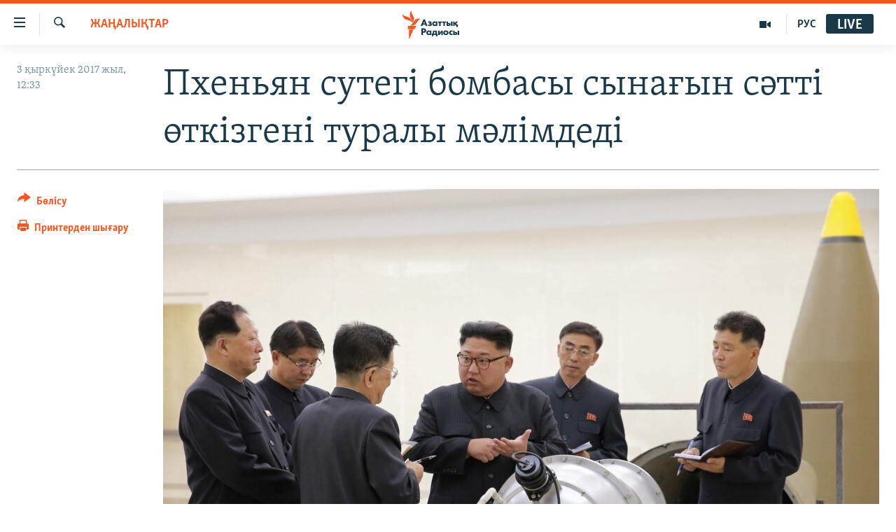

--- FILE ---
content_type: text/html; charset=utf-8
request_url: https://www.azattyq.org/a/28713305.html
body_size: 13353
content:

<!DOCTYPE html>
<html lang="kk" dir="ltr" class="no-js">
<head>
        <link rel="stylesheet" href="/Content/responsive/RFE/kk-KZ/RFE-kk-KZ.css?&amp;av=0.0.0.0&amp;cb=370">
<script src="https://tags.azattyq.org/rferl-pangea/prod/utag.sync.js"></script><script type='text/javascript' src='https://www.youtube.com/iframe_api' async></script>            <link rel="manifest" href="/manifest.json">
    <script type="text/javascript">
        //a general 'js' detection, must be on top level in <head>, due to CSS performance
        document.documentElement.className = "js";
        var cacheBuster = "370";
        var appBaseUrl = "/";
        var imgEnhancerBreakpoints = [0, 144, 256, 408, 650, 1023, 1597];
        var isLoggingEnabled = false;
        var isPreviewPage = false;
        var isLivePreviewPage = false;

        if (!isPreviewPage) {
            window.RFE = window.RFE || {};
            window.RFE.cacheEnabledByParam = window.location.href.indexOf('nocache=1') === -1;

            const url = new URL(window.location.href);
            const params = new URLSearchParams(url.search);

            // Remove the 'nocache' parameter
            params.delete('nocache');

            // Update the URL without the 'nocache' parameter
            url.search = params.toString();
            window.history.replaceState(null, '', url.toString());
        } else {
            window.addEventListener('load', function() {
                const links = window.document.links;
                for (let i = 0; i < links.length; i++) {
                    links[i].href = '#';
                    links[i].target = '_self';
                }
             })
        }

var pwaEnabled = true;        var swCacheDisabled;
    </script>
    <meta charset="utf-8" />

            <title>&#x41F;&#x445;&#x435;&#x43D;&#x44C;&#x44F;&#x43D; &#x441;&#x443;&#x442;&#x435;&#x433;&#x456; &#x431;&#x43E;&#x43C;&#x431;&#x430;&#x441;&#x44B; &#x441;&#x44B;&#x43D;&#x430;&#x493;&#x44B;&#x43D; &#x441;&#x4D9;&#x442;&#x442;&#x456; &#x4E9;&#x442;&#x43A;&#x456;&#x437;&#x433;&#x435;&#x43D;&#x456; &#x442;&#x443;&#x440;&#x430;&#x43B;&#x44B; &#x43C;&#x4D9;&#x43B;&#x456;&#x43C;&#x434;&#x435;&#x434;&#x456;</title>
            <meta name="description" content="&#x421;&#x43E;&#x43B;&#x442;&#x4AF;&#x441;&#x442;&#x456;&#x43A; &#x41A;&#x43E;&#x440;&#x435;&#x44F; &#x441;&#x443;&#x442;&#x435;&#x433;&#x456; &#x431;&#x43E;&#x43C;&#x431;&#x430;&#x441;&#x44B;&#x43D; &#x441;&#x44B;&#x43D;&#x430;&#x49B;&#x442;&#x430;&#x43D; &#x4E9;&#x442;&#x43A;&#x456;&#x437;&#x433;&#x435;&#x43D;&#x456; &#x442;&#x443;&#x440;&#x430;&#x43B;&#x44B; &#x445;&#x430;&#x431;&#x430;&#x440;&#x43B;&#x430;&#x434;&#x44B;. &#x416;&#x435;&#x43A;&#x441;&#x435;&#x43D;&#x431;&#x456; &#x43A;&#x4AF;&#x43D;&#x456; &#x442;&#x430;&#x4A3;&#x435;&#x440;&#x442;&#x435;&#x4A3; &#x41E;&#x4A3;&#x442;&#x4AF;&#x441;&#x442;&#x456;&#x43A; &#x41A;&#x43E;&#x440;&#x435;&#x44F;&#x43D;&#x44B;&#x4A3; &#x430;&#x49B;&#x43F;&#x430;&#x440;&#x430;&#x442; &#x430;&#x433;&#x435;&#x43D;&#x442;&#x442;&#x456;&#x43A;&#x442;&#x435;&#x440;&#x456; &#x41F;&#x443;&#x43D;&#x433;&#x435;&#x440;&#x438; (&#x41F;&#x445;&#x443;&#x43D;&#x433;&#x435;&#x440;&#x438;) &#x43F;&#x43E;&#x43B;&#x438;&#x433;&#x43E;&#x43D;&#x44B; &#x430;&#x439;&#x43C;&#x430;&#x493;&#x44B;&#x43D;&#x434;&#x430; &#x436;&#x435;&#x440;&#x430;&#x441;&#x442;&#x44B; &#x434;&#x4AF;&#x43C;&#x43F;&#x443;&#x43B;&#x435;&#x440;&#x456; &#x442;&#x456;&#x440;&#x43A;&#x435;&#x43B;&#x433;&#x435;&#x43D;&#x456; &#x442;&#x443;&#x440;&#x430;&#x43B;&#x44B; &#x445;&#x430;&#x431;&#x430;&#x440;&#x43B;&#x430;&#x434;&#x44B;. &#x410;&#x43B;&#x434;&#x44B;&#x43D; &#x430;&#x43B;&#x430; &#x445;&#x430;&#x431;&#x430;&#x440;&#x43B;&#x430;&#x43C;&#x430;&#x43B;&#x430;&#x440;&#x493;&#x430; &#x49B;&#x430;&#x440;&#x430;&#x493;&#x430;&#x43D;&#x434;&#x430;, &#x436;&#x435;&#x440;&#x430;&#x441;&#x442;&#x44B; &#x434;&#x4AF;&#x43C;&#x43F;&#x443;&#x43B;&#x435;&#x440;&#x456;&#x43D;&#x456;&#x4A3; &#x442;&#x430;&#x431;&#x438;&#x493;&#x438; &#x441;&#x435;&#x439;&#x441;&#x43C;&#x438;&#x43A;&#x430;&#x43B;&#x44B;&#x49B;..." />
                <meta name="keywords" content="ЖАҢАЛЫҚТАР" />
    <meta name="viewport" content="width=device-width, initial-scale=1.0" />


    <meta http-equiv="X-UA-Compatible" content="IE=edge" />

<meta name="robots" content="max-image-preview:large"><meta property="fb:pages" content="205061959567731" /><meta name="yandex-verification" content="b4983b94636388c5" />

        <link href="https://www.azattyq.org/a/28713305.html" rel="canonical" />

        <meta name="apple-mobile-web-app-title" content="&#x410;&#x437;&#x430;&#x442; &#x415;&#x443;&#x440;&#x43E;&#x43F;&#x430; / &#x410;&#x437;&#x430;&#x442;&#x442;&#x44B;&#x49B; &#x440;&#x430;&#x434;&#x438;&#x43E;&#x441;&#x44B;" />
        <meta name="apple-mobile-web-app-status-bar-style" content="black" />
            <meta name="apple-itunes-app" content="app-id=475986784, app-argument=//28713305.ltr" />
<meta content="&#x41F;&#x445;&#x435;&#x43D;&#x44C;&#x44F;&#x43D; &#x441;&#x443;&#x442;&#x435;&#x433;&#x456; &#x431;&#x43E;&#x43C;&#x431;&#x430;&#x441;&#x44B; &#x441;&#x44B;&#x43D;&#x430;&#x493;&#x44B;&#x43D; &#x441;&#x4D9;&#x442;&#x442;&#x456; &#x4E9;&#x442;&#x43A;&#x456;&#x437;&#x433;&#x435;&#x43D;&#x456; &#x442;&#x443;&#x440;&#x430;&#x43B;&#x44B; &#x43C;&#x4D9;&#x43B;&#x456;&#x43C;&#x434;&#x435;&#x434;&#x456;" property="og:title"></meta>
<meta content="&#x421;&#x43E;&#x43B;&#x442;&#x4AF;&#x441;&#x442;&#x456;&#x43A; &#x41A;&#x43E;&#x440;&#x435;&#x44F; &#x441;&#x443;&#x442;&#x435;&#x433;&#x456; &#x431;&#x43E;&#x43C;&#x431;&#x430;&#x441;&#x44B;&#x43D; &#x441;&#x44B;&#x43D;&#x430;&#x49B;&#x442;&#x430;&#x43D; &#x4E9;&#x442;&#x43A;&#x456;&#x437;&#x433;&#x435;&#x43D;&#x456; &#x442;&#x443;&#x440;&#x430;&#x43B;&#x44B; &#x445;&#x430;&#x431;&#x430;&#x440;&#x43B;&#x430;&#x434;&#x44B;. &#x416;&#x435;&#x43A;&#x441;&#x435;&#x43D;&#x431;&#x456; &#x43A;&#x4AF;&#x43D;&#x456; &#x442;&#x430;&#x4A3;&#x435;&#x440;&#x442;&#x435;&#x4A3; &#x41E;&#x4A3;&#x442;&#x4AF;&#x441;&#x442;&#x456;&#x43A; &#x41A;&#x43E;&#x440;&#x435;&#x44F;&#x43D;&#x44B;&#x4A3; &#x430;&#x49B;&#x43F;&#x430;&#x440;&#x430;&#x442; &#x430;&#x433;&#x435;&#x43D;&#x442;&#x442;&#x456;&#x43A;&#x442;&#x435;&#x440;&#x456; &#x41F;&#x443;&#x43D;&#x433;&#x435;&#x440;&#x438; (&#x41F;&#x445;&#x443;&#x43D;&#x433;&#x435;&#x440;&#x438;) &#x43F;&#x43E;&#x43B;&#x438;&#x433;&#x43E;&#x43D;&#x44B; &#x430;&#x439;&#x43C;&#x430;&#x493;&#x44B;&#x43D;&#x434;&#x430; &#x436;&#x435;&#x440;&#x430;&#x441;&#x442;&#x44B; &#x434;&#x4AF;&#x43C;&#x43F;&#x443;&#x43B;&#x435;&#x440;&#x456; &#x442;&#x456;&#x440;&#x43A;&#x435;&#x43B;&#x433;&#x435;&#x43D;&#x456; &#x442;&#x443;&#x440;&#x430;&#x43B;&#x44B; &#x445;&#x430;&#x431;&#x430;&#x440;&#x43B;&#x430;&#x434;&#x44B;. &#x410;&#x43B;&#x434;&#x44B;&#x43D; &#x430;&#x43B;&#x430; &#x445;&#x430;&#x431;&#x430;&#x440;&#x43B;&#x430;&#x43C;&#x430;&#x43B;&#x430;&#x440;&#x493;&#x430; &#x49B;&#x430;&#x440;&#x430;&#x493;&#x430;&#x43D;&#x434;&#x430;, &#x436;&#x435;&#x440;&#x430;&#x441;&#x442;&#x44B; &#x434;&#x4AF;&#x43C;&#x43F;&#x443;&#x43B;&#x435;&#x440;&#x456;&#x43D;&#x456;&#x4A3; &#x442;&#x430;&#x431;&#x438;&#x493;&#x438; &#x441;&#x435;&#x439;&#x441;&#x43C;&#x438;&#x43A;&#x430;&#x43B;&#x44B;&#x49B;..." property="og:description"></meta>
<meta content="article" property="og:type"></meta>
<meta content="https://www.azattyq.org/a/28713305.html" property="og:url"></meta>
<meta content="&#x410;&#x437;&#x430;&#x442;&#x442;&#x44B;&#x49B; &#x440;&#x430;&#x434;&#x438;&#x43E;&#x441;&#x44B;" property="og:site_name"></meta>
<meta content="https://www.facebook.com/azattyq" property="article:publisher"></meta>
<meta content="https://gdb.rferl.org/63b41cb2-e843-481a-a026-75f29d211e52_cx0_cy1_cw0_w1200_h630.jpg" property="og:image"></meta>
<meta content="1200" property="og:image:width"></meta>
<meta content="630" property="og:image:height"></meta>
<meta content="203773769750398" property="fb:app_id"></meta>
<meta content="summary_large_image" name="twitter:card"></meta>
<meta content="@AzattyqRadiosy" name="twitter:site"></meta>
<meta content="https://gdb.rferl.org/63b41cb2-e843-481a-a026-75f29d211e52_cx0_cy1_cw0_w1200_h630.jpg" name="twitter:image"></meta>
<meta content="&#x41F;&#x445;&#x435;&#x43D;&#x44C;&#x44F;&#x43D; &#x441;&#x443;&#x442;&#x435;&#x433;&#x456; &#x431;&#x43E;&#x43C;&#x431;&#x430;&#x441;&#x44B; &#x441;&#x44B;&#x43D;&#x430;&#x493;&#x44B;&#x43D; &#x441;&#x4D9;&#x442;&#x442;&#x456; &#x4E9;&#x442;&#x43A;&#x456;&#x437;&#x433;&#x435;&#x43D;&#x456; &#x442;&#x443;&#x440;&#x430;&#x43B;&#x44B; &#x43C;&#x4D9;&#x43B;&#x456;&#x43C;&#x434;&#x435;&#x434;&#x456;" name="twitter:title"></meta>
<meta content="&#x421;&#x43E;&#x43B;&#x442;&#x4AF;&#x441;&#x442;&#x456;&#x43A; &#x41A;&#x43E;&#x440;&#x435;&#x44F; &#x441;&#x443;&#x442;&#x435;&#x433;&#x456; &#x431;&#x43E;&#x43C;&#x431;&#x430;&#x441;&#x44B;&#x43D; &#x441;&#x44B;&#x43D;&#x430;&#x49B;&#x442;&#x430;&#x43D; &#x4E9;&#x442;&#x43A;&#x456;&#x437;&#x433;&#x435;&#x43D;&#x456; &#x442;&#x443;&#x440;&#x430;&#x43B;&#x44B; &#x445;&#x430;&#x431;&#x430;&#x440;&#x43B;&#x430;&#x434;&#x44B;. &#x416;&#x435;&#x43A;&#x441;&#x435;&#x43D;&#x431;&#x456; &#x43A;&#x4AF;&#x43D;&#x456; &#x442;&#x430;&#x4A3;&#x435;&#x440;&#x442;&#x435;&#x4A3; &#x41E;&#x4A3;&#x442;&#x4AF;&#x441;&#x442;&#x456;&#x43A; &#x41A;&#x43E;&#x440;&#x435;&#x44F;&#x43D;&#x44B;&#x4A3; &#x430;&#x49B;&#x43F;&#x430;&#x440;&#x430;&#x442; &#x430;&#x433;&#x435;&#x43D;&#x442;&#x442;&#x456;&#x43A;&#x442;&#x435;&#x440;&#x456; &#x41F;&#x443;&#x43D;&#x433;&#x435;&#x440;&#x438; (&#x41F;&#x445;&#x443;&#x43D;&#x433;&#x435;&#x440;&#x438;) &#x43F;&#x43E;&#x43B;&#x438;&#x433;&#x43E;&#x43D;&#x44B; &#x430;&#x439;&#x43C;&#x430;&#x493;&#x44B;&#x43D;&#x434;&#x430; &#x436;&#x435;&#x440;&#x430;&#x441;&#x442;&#x44B; &#x434;&#x4AF;&#x43C;&#x43F;&#x443;&#x43B;&#x435;&#x440;&#x456; &#x442;&#x456;&#x440;&#x43A;&#x435;&#x43B;&#x433;&#x435;&#x43D;&#x456; &#x442;&#x443;&#x440;&#x430;&#x43B;&#x44B; &#x445;&#x430;&#x431;&#x430;&#x440;&#x43B;&#x430;&#x434;&#x44B;. &#x410;&#x43B;&#x434;&#x44B;&#x43D; &#x430;&#x43B;&#x430; &#x445;&#x430;&#x431;&#x430;&#x440;&#x43B;&#x430;&#x43C;&#x430;&#x43B;&#x430;&#x440;&#x493;&#x430; &#x49B;&#x430;&#x440;&#x430;&#x493;&#x430;&#x43D;&#x434;&#x430;, &#x436;&#x435;&#x440;&#x430;&#x441;&#x442;&#x44B; &#x434;&#x4AF;&#x43C;&#x43F;&#x443;&#x43B;&#x435;&#x440;&#x456;&#x43D;&#x456;&#x4A3; &#x442;&#x430;&#x431;&#x438;&#x493;&#x438; &#x441;&#x435;&#x439;&#x441;&#x43C;&#x438;&#x43A;&#x430;&#x43B;&#x44B;&#x49B;..." name="twitter:description"></meta>
                    <link rel="amphtml" href="https://www.azattyq.org/amp/28713305.html" />
<script type="application/ld+json">{"articleSection":"ЖАҢАЛЫҚТАР","isAccessibleForFree":true,"headline":"Пхеньян сутегі бомбасы сынағын сәтті өткізгені туралы мәлімдеді","inLanguage":"kk-KZ","keywords":"ЖАҢАЛЫҚТАР","author":{"@type":"Person","name":"Азаттық радиосы"},"datePublished":"2017-09-03 07:33:24Z","dateModified":"2017-09-03 08:41:24Z","publisher":{"logo":{"width":512,"height":220,"@type":"ImageObject","url":"https://www.azattyq.org/Content/responsive/RFE/kk-KZ/img/logo.png"},"@type":"NewsMediaOrganization","url":"https://www.azattyq.org","sameAs":["https://facebook.com/azattyq","https://twitter.com/AzattyqRadiosy","https://www.youtube.com/user/AzattyqRadio","https://www.instagram.com/azattyq/","https://t.me/azattyq"],"name":"Азат Еуропа / Азаттық Радиосы","alternateName":""},"@context":"https://schema.org","@type":"NewsArticle","mainEntityOfPage":"https://www.azattyq.org/a/28713305.html","url":"https://www.azattyq.org/a/28713305.html","description":"Солтүстік Корея сутегі бомбасын сынақтан өткізгені туралы хабарлады. Жексенбі күні таңертең Оңтүстік Кореяның ақпарат агенттіктері Пунгери (Пхунгери) полигоны аймағында жерасты дүмпулері тіркелгені туралы хабарлады. Алдын ала хабарламаларға қарағанда, жерасты дүмпулерінің табиғи сейсмикалық...","image":{"width":1080,"height":608,"@type":"ImageObject","url":"https://gdb.rferl.org/63b41cb2-e843-481a-a026-75f29d211e52_cx0_cy1_cw0_w1080_h608.jpg"},"name":"Пхеньян сутегі бомбасы сынағын сәтті өткізгені туралы мәлімдеді"}</script>
    <script src="/Scripts/responsive/infographics.bundle.min.js?&amp;av=0.0.0.0&amp;cb=370"></script>
        <script src="/Scripts/responsive/dollardom.min.js?&amp;av=0.0.0.0&amp;cb=370"></script>
        <script src="/Scripts/responsive/modules/commons.js?&amp;av=0.0.0.0&amp;cb=370"></script>
        <script src="/Scripts/responsive/modules/app_code.js?&amp;av=0.0.0.0&amp;cb=370"></script>

        <link rel="icon" type="image/svg+xml" href="/Content/responsive/RFE/img/webApp/favicon.svg" />
        <link rel="alternate icon" href="/Content/responsive/RFE/img/webApp/favicon.ico" />
            <link rel="mask-icon" color="#ea6903" href="/Content/responsive/RFE/img/webApp/favicon_safari.svg" />
        <link rel="apple-touch-icon" sizes="152x152" href="/Content/responsive/RFE/img/webApp/ico-152x152.png" />
        <link rel="apple-touch-icon" sizes="144x144" href="/Content/responsive/RFE/img/webApp/ico-144x144.png" />
        <link rel="apple-touch-icon" sizes="114x114" href="/Content/responsive/RFE/img/webApp/ico-114x114.png" />
        <link rel="apple-touch-icon" sizes="72x72" href="/Content/responsive/RFE/img/webApp/ico-72x72.png" />
        <link rel="apple-touch-icon-precomposed" href="/Content/responsive/RFE/img/webApp/ico-57x57.png" />
        <link rel="icon" sizes="192x192" href="/Content/responsive/RFE/img/webApp/ico-192x192.png" />
        <link rel="icon" sizes="128x128" href="/Content/responsive/RFE/img/webApp/ico-128x128.png" />
        <meta name="msapplication-TileColor" content="#ffffff" />
        <meta name="msapplication-TileImage" content="/Content/responsive/RFE/img/webApp/ico-144x144.png" />
                <link rel="preload" href="/Content/responsive/fonts/Skolar-Lt_Cyrl_v2.4.woff" type="font/woff" as="font" crossorigin="anonymous" />
    <link rel="alternate" type="application/rss+xml" title="RFE/RL - Top Stories [RSS]" href="/api/" />
    <link rel="sitemap" type="application/rss+xml" href="/sitemap.xml" />
    
    



</head>
<body class=" nav-no-loaded cc_theme pg-article print-lay-article js-category-to-nav nojs-images ">
        <script type="text/javascript" >
            var analyticsData = {url:"https://www.azattyq.org/a/28713305.html",property_id:"417",article_uid:"28713305",page_title:"Пхеньян сутегі бомбасы сынағын сәтті өткізгені туралы мәлімдеді",page_type:"article",content_type:"article",subcontent_type:"article",last_modified:"2017-09-03 08:41:24Z",pub_datetime:"2017-09-03 07:33:24Z",pub_year:"2017",pub_month:"09",pub_day:"03",pub_hour:"07",pub_weekday:"Sunday",section:"жаңалықтар",english_section:"news",byline:"",categories:"news",domain:"www.azattyq.org",language:"Kazakh",language_service:"RFERL Kazakh",platform:"web",copied:"no",copied_article:"",copied_title:"",runs_js:"Yes",cms_release:"8.44.0.0.370",enviro_type:"prod",slug:"",entity:"RFE",short_language_service:"KAZ",platform_short:"W",page_name:"Пхеньян сутегі бомбасы сынағын сәтті өткізгені туралы мәлімдеді"};
        </script>
<noscript><iframe src="https://www.googletagmanager.com/ns.html?id=GTM-WXZBPZ" height="0" width="0" style="display:none;visibility:hidden"></iframe></noscript>        <script type="text/javascript" data-cookiecategory="analytics">
            var gtmEventObject = Object.assign({}, analyticsData, {event: 'page_meta_ready'});window.dataLayer = window.dataLayer || [];window.dataLayer.push(gtmEventObject);
            if (top.location === self.location) { //if not inside of an IFrame
                 var renderGtm = "true";
                 if (renderGtm === "true") {
            (function(w,d,s,l,i){w[l]=w[l]||[];w[l].push({'gtm.start':new Date().getTime(),event:'gtm.js'});var f=d.getElementsByTagName(s)[0],j=d.createElement(s),dl=l!='dataLayer'?'&l='+l:'';j.async=true;j.src='//www.googletagmanager.com/gtm.js?id='+i+dl;f.parentNode.insertBefore(j,f);})(window,document,'script','dataLayer','GTM-WXZBPZ');
                 }
            }
        </script>
        <!--Analytics tag js version start-->
            <script type="text/javascript" data-cookiecategory="analytics">
                var utag_data = Object.assign({}, analyticsData, {});
if(typeof(TealiumTagFrom)==='function' && typeof(TealiumTagSearchKeyword)==='function') {
var utag_from=TealiumTagFrom();var utag_searchKeyword=TealiumTagSearchKeyword();
if(utag_searchKeyword!=null && utag_searchKeyword!=='' && utag_data["search_keyword"]==null) utag_data["search_keyword"]=utag_searchKeyword;if(utag_from!=null && utag_from!=='') utag_data["from"]=TealiumTagFrom();}
                if(window.top!== window.self&&utag_data.page_type==="snippet"){utag_data.page_type = 'iframe';}
                try{if(window.top!==window.self&&window.self.location.hostname===window.top.location.hostname){utag_data.platform = 'self-embed';utag_data.platform_short = 'se';}}catch(e){if(window.top!==window.self&&window.self.location.search.includes("platformType=self-embed")){utag_data.platform = 'cross-promo';utag_data.platform_short = 'cp';}}
                (function(a,b,c,d){    a="https://tags.azattyq.org/rferl-pangea/prod/utag.js";    b=document;c="script";d=b.createElement(c);d.src=a;d.type="text/java"+c;d.async=true;    a=b.getElementsByTagName(c)[0];a.parentNode.insertBefore(d,a);    })();
            </script>
        <!--Analytics tag js version end-->
<!-- Analytics tag management NoScript -->
<noscript>
<img style="position: absolute; border: none;" src="https://ssc.azattyq.org/b/ss/bbgprod,bbgentityrferl/1/G.4--NS/665571225?pageName=rfe%3akaz%3aw%3aarticle%3a%d0%9f%d1%85%d0%b5%d0%bd%d1%8c%d1%8f%d0%bd%20%d1%81%d1%83%d1%82%d0%b5%d0%b3%d1%96%20%d0%b1%d0%be%d0%bc%d0%b1%d0%b0%d1%81%d1%8b%20%d1%81%d1%8b%d0%bd%d0%b0%d2%93%d1%8b%d0%bd%20%d1%81%d3%99%d1%82%d1%82%d1%96%20%d3%a9%d1%82%d0%ba%d1%96%d0%b7%d0%b3%d0%b5%d0%bd%d1%96%20%d1%82%d1%83%d1%80%d0%b0%d0%bb%d1%8b%20%d0%bc%d3%99%d0%bb%d1%96%d0%bc%d0%b4%d0%b5%d0%b4%d1%96&amp;c6=%d0%9f%d1%85%d0%b5%d0%bd%d1%8c%d1%8f%d0%bd%20%d1%81%d1%83%d1%82%d0%b5%d0%b3%d1%96%20%d0%b1%d0%be%d0%bc%d0%b1%d0%b0%d1%81%d1%8b%20%d1%81%d1%8b%d0%bd%d0%b0%d2%93%d1%8b%d0%bd%20%d1%81%d3%99%d1%82%d1%82%d1%96%20%d3%a9%d1%82%d0%ba%d1%96%d0%b7%d0%b3%d0%b5%d0%bd%d1%96%20%d1%82%d1%83%d1%80%d0%b0%d0%bb%d1%8b%20%d0%bc%d3%99%d0%bb%d1%96%d0%bc%d0%b4%d0%b5%d0%b4%d1%96&amp;v36=8.44.0.0.370&amp;v6=D=c6&amp;g=https%3a%2f%2fwww.azattyq.org%2fa%2f28713305.html&amp;c1=D=g&amp;v1=D=g&amp;events=event1,event52&amp;c16=rferl%20kazakh&amp;v16=D=c16&amp;c5=news&amp;v5=D=c5&amp;ch=%d0%96%d0%90%d2%a2%d0%90%d0%9b%d0%ab%d2%9a%d0%a2%d0%90%d0%a0&amp;c15=kazakh&amp;v15=D=c15&amp;c4=article&amp;v4=D=c4&amp;c14=28713305&amp;v14=D=c14&amp;v20=no&amp;c17=web&amp;v17=D=c17&amp;mcorgid=518abc7455e462b97f000101%40adobeorg&amp;server=www.azattyq.org&amp;pageType=D=c4&amp;ns=bbg&amp;v29=D=server&amp;v25=rfe&amp;v30=417&amp;v105=D=User-Agent " alt="analytics" width="1" height="1" /></noscript>
<!-- End of Analytics tag management NoScript -->


        <!--*** Accessibility links - For ScreenReaders only ***-->
        <section>
            <div class="sr-only">
                <h2>Accessibility links</h2>
                <ul>
                    <li><a href="#content" data-disable-smooth-scroll="1">Skip to main content</a></li>
                    <li><a href="#navigation" data-disable-smooth-scroll="1">Skip to main Navigation</a></li>
                    <li><a href="#txtHeaderSearch" data-disable-smooth-scroll="1">Skip to Search</a></li>
                </ul>
            </div>
        </section>
    




<div dir="ltr">
    <div id="page">
            <aside>

<div class="c-lightbox overlay-modal">
    <div class="c-lightbox__intro">
        <h2 class="c-lightbox__intro-title"></h2>
        <button class="btn btn--rounded c-lightbox__btn c-lightbox__intro-next" title="&#x41A;&#x435;&#x43B;&#x435;&#x441;&#x456;">
            <span class="ico ico--rounded ico-chevron-forward"></span>
            <span class="sr-only">&#x41A;&#x435;&#x43B;&#x435;&#x441;&#x456;</span>
        </button>
    </div>
    <div class="c-lightbox__nav">
        <button class="btn btn--rounded c-lightbox__btn c-lightbox__btn--close" title="&#x416;&#x430;&#x431;&#x443;">
            <span class="ico ico--rounded ico-close"></span>
            <span class="sr-only">&#x416;&#x430;&#x431;&#x443;</span>
        </button>
        <button class="btn btn--rounded c-lightbox__btn c-lightbox__btn--prev" title="&#x411;&#x4B1;&#x493;&#x430;&#x43D; &#x434;&#x435;&#x439;&#x456;&#x43D;&#x433;&#x456;">
            <span class="ico ico--rounded ico-chevron-backward"></span>
            <span class="sr-only">&#x411;&#x4B1;&#x493;&#x430;&#x43D; &#x434;&#x435;&#x439;&#x456;&#x43D;&#x433;&#x456;</span>
        </button>
        <button class="btn btn--rounded c-lightbox__btn c-lightbox__btn--next" title="&#x41A;&#x435;&#x43B;&#x435;&#x441;&#x456;">
            <span class="ico ico--rounded ico-chevron-forward"></span>
            <span class="sr-only">&#x41A;&#x435;&#x43B;&#x435;&#x441;&#x456;</span>
        </button>
    </div>
    <div class="c-lightbox__content-wrap">
        <figure class="c-lightbox__content">
            <span class="c-spinner c-spinner--lightbox">
                <img src="/Content/responsive/img/player-spinner.png"
                     alt="please wait"
                     title="please wait" />
            </span>
            <div class="c-lightbox__img">
                <div class="thumb">
                    <img src="" alt="" />
                </div>
            </div>
            <figcaption>
                <div class="c-lightbox__info c-lightbox__info--foot">
                    <span class="c-lightbox__counter"></span>
                    <span class="caption c-lightbox__caption"></span>
                </div>
            </figcaption>
        </figure>
    </div>
    <div class="hidden">
        <div class="content-advisory__box content-advisory__box--lightbox">
            <span class="content-advisory__box-text">&#x415;&#x441;&#x43A;&#x435;&#x440;&#x442;&#x443;! &#x421;&#x443;&#x440;&#x435;&#x442;&#x442;&#x435;&#x440;&#x434;&#x435; &#x49B;&#x430;&#x43D; &#x436;&#x4D9;&#x43D;&#x435; &#x431;&#x430;&#x441;&#x49B;&#x430; &#x434;&#x430; &#x437;&#x43E;&#x440;&#x43B;&#x44B;&#x49B; &#x431;&#x435;&#x43B;&#x433;&#x456;&#x43B;&#x435;&#x440;&#x456; &#x431;&#x430;&#x440;.</span>
            <button class="btn btn--transparent content-advisory__box-btn m-t-md" value="text" type="button">
                <span class="btn__text">
                    &#x41A;&#x4E9;&#x440;&#x443;
                </span>
            </button>
        </div>
    </div>
</div>

<div class="print-dialogue">
    <div class="container">
        <h3 class="print-dialogue__title section-head">&#x411;&#x430;&#x441;&#x44B;&#x43F; &#x448;&#x44B;&#x493;&#x430;&#x440;&#x443;</h3>
        <div class="print-dialogue__opts">
            <ul class="print-dialogue__opt-group">
                <li class="form__group form__group--checkbox">
                    <input class="form__check " id="checkboxImages" name="checkboxImages" type="checkbox" checked="checked" />
                    <label for="checkboxImages" class="form__label m-t-md">&#x421;&#x443;&#x440;&#x435;&#x442;&#x442;&#x435;&#x440;&#x43C;&#x435;&#x43D;</label>
                </li>
                <li class="form__group form__group--checkbox">
                    <input class="form__check " id="checkboxMultimedia" name="checkboxMultimedia" type="checkbox" checked="checked" />
                    <label for="checkboxMultimedia" class="form__label m-t-md">&#x41C;&#x443;&#x43B;&#x44C;&#x442;&#x438;&#x43C;&#x435;&#x434;&#x438;&#x430;</label>
                </li>
            </ul>
            <ul class="print-dialogue__opt-group">
                <li class="form__group form__group--checkbox">
                    <input class="form__check " id="checkboxEmbedded" name="checkboxEmbedded" type="checkbox" checked="checked" />
                    <label for="checkboxEmbedded" class="form__label m-t-md">&#x42D;&#x43C;&#x431;&#x435;&#x434;-&#x43A;&#x43E;&#x434;&#x44B; &#x431;&#x430;&#x440; &#x43A;&#x43E;&#x43D;&#x442;&#x435;&#x43D;&#x442;</label>
                </li>
                <li class="hidden">
                    <input class="form__check " id="checkboxComments" name="checkboxComments" type="checkbox" />
                    <label for="checkboxComments" class="form__label m-t-md">&#x41F;&#x456;&#x43A;&#x456;&#x440;&#x43B;&#x435;&#x440;</label>
                </li>
            </ul>
        </div>
        <div class="print-dialogue__buttons">
            <button class="btn  btn--secondary close-button" type="button" title="&#x411;&#x43E;&#x43B;&#x434;&#x44B;&#x440;&#x43C;&#x430;&#x443;">
                <span class="btn__text ">&#x411;&#x43E;&#x43B;&#x434;&#x44B;&#x440;&#x43C;&#x430;&#x443;</span>
            </button>
            <button class="btn  btn-cust-print m-l-sm" type="button" title="&#x41F;&#x440;&#x438;&#x43D;&#x442;&#x435;&#x440;&#x434;&#x435;&#x43D; &#x448;&#x44B;&#x493;&#x430;&#x440;&#x443;">
                <span class="btn__text ">&#x41F;&#x440;&#x438;&#x43D;&#x442;&#x435;&#x440;&#x434;&#x435;&#x43D; &#x448;&#x44B;&#x493;&#x430;&#x440;&#x443;</span>
            </button>
        </div>
    </div>
</div>                
<div class="ctc-message pos-fix">
    <div class="ctc-message__inner">&#x421;&#x456;&#x43B;&#x442;&#x435;&#x43C;&#x435; &#x43A;&#x4E9;&#x448;&#x456;&#x440;&#x456;&#x43B;&#x434;&#x456;</div>
</div>
            </aside>

<div class="hdr-20 hdr-20--big">
    <div class="hdr-20__inner">
        <div class="hdr-20__max pos-rel">
            <div class="hdr-20__side hdr-20__side--primary d-flex">
                <label data-for="main-menu-ctrl" data-switcher-trigger="true" data-switch-target="main-menu-ctrl" class="burger hdr-trigger pos-rel trans-trigger" data-trans-evt="click" data-trans-id="menu">
                    <span class="ico ico-close hdr-trigger__ico hdr-trigger__ico--close burger__ico burger__ico--close"></span>
                    <span class="ico ico-menu hdr-trigger__ico hdr-trigger__ico--open burger__ico burger__ico--open"></span>
                </label>
                <div class="menu-pnl pos-fix trans-target" data-switch-target="main-menu-ctrl" data-trans-id="menu">
                    <div class="menu-pnl__inner">
                        <nav class="main-nav menu-pnl__item menu-pnl__item--first">
                            <ul class="main-nav__list accordeon" data-analytics-tales="false" data-promo-name="link" data-location-name="nav,secnav">
                                

        <li class="main-nav__item">
            <a class="main-nav__item-name main-nav__item-name--link" href="/z/330" title="&#x416;&#x430;&#x4A3;&#x430;&#x43B;&#x44B;&#x49B;&#x442;&#x430;&#x440;" data-item-name="news" >&#x416;&#x430;&#x4A3;&#x430;&#x43B;&#x44B;&#x49B;&#x442;&#x430;&#x440;</a>
        </li>

        <li class="main-nav__item">
            <a class="main-nav__item-name main-nav__item-name--link" href="/p/7018.html" title="&#x421;&#x430;&#x44F;&#x441;&#x430;&#x442;" data-item-name="politics" >&#x421;&#x430;&#x44F;&#x441;&#x430;&#x442;</a>
        </li>

        <li class="main-nav__item">
            <a class="main-nav__item-name main-nav__item-name--link" href="/p/7019.html" title="AzattyqTV" data-item-name="azattyqtv" >AzattyqTV</a>
        </li>

        <li class="main-nav__item">
            <a class="main-nav__item-name main-nav__item-name--link" href="/p/8433.html" title="&#x49A;&#x430;&#x4A3;&#x442;&#x430;&#x440; &#x43E;&#x49B;&#x438;&#x493;&#x430;&#x441;&#x44B;" data-item-name="kazakgstan-unrest" >&#x49A;&#x430;&#x4A3;&#x442;&#x430;&#x440; &#x43E;&#x49B;&#x438;&#x493;&#x430;&#x441;&#x44B;</a>
        </li>

        <li class="main-nav__item">
            <a class="main-nav__item-name main-nav__item-name--link" href="/p/7009.html" title="&#x410;&#x434;&#x430;&#x43C; &#x49B;&#x4B1;&#x49B;&#x44B;&#x49B;&#x442;&#x430;&#x440;&#x44B;" data-item-name="human-rights" >&#x410;&#x434;&#x430;&#x43C; &#x49B;&#x4B1;&#x49B;&#x44B;&#x49B;&#x442;&#x430;&#x440;&#x44B;</a>
        </li>

        <li class="main-nav__item">
            <a class="main-nav__item-name main-nav__item-name--link" href="/p/7028.html" title="&#x4D8;&#x43B;&#x435;&#x443;&#x43C;&#x435;&#x442;" data-item-name="society" >&#x4D8;&#x43B;&#x435;&#x443;&#x43C;&#x435;&#x442;</a>
        </li>

        <li class="main-nav__item">
            <a class="main-nav__item-name main-nav__item-name--link" href="/p/7020.html" title="&#x4D8;&#x43B;&#x435;&#x43C;" data-item-name="world-news" >&#x4D8;&#x43B;&#x435;&#x43C;</a>
        </li>

        <li class="main-nav__item">
            <a class="main-nav__item-name main-nav__item-name--link" href="/p/7262.html" title="&#x410;&#x440;&#x43D;&#x430;&#x439;&#x44B; &#x436;&#x43E;&#x431;&#x430;&#x43B;&#x430;&#x440;" data-item-name="special-projects" >&#x410;&#x440;&#x43D;&#x430;&#x439;&#x44B; &#x436;&#x43E;&#x431;&#x430;&#x43B;&#x430;&#x440;</a>
        </li>



                            </ul>
                        </nav>
                        

<div class="menu-pnl__item">
        <a href="https://rus.azattyq.org" class="menu-pnl__item-link" alt="&#x420;&#x443;&#x441;&#x441;&#x43A;&#x438;&#x439;">&#x420;&#x443;&#x441;&#x441;&#x43A;&#x438;&#x439;</a>
</div>


                        
                            <div class="menu-pnl__item menu-pnl__item--social">
                                    <h5 class="menu-pnl__sub-head">&#x416;&#x430;&#x437;&#x44B;&#x43B;&#x44B;&#x4A3;&#x44B;&#x437;</h5>

        <a href="https://facebook.com/azattyq" title="Facebook &#x43F;&#x430;&#x440;&#x430;&#x493;&#x44B;&#x43C;&#x44B;&#x437;" data-analytics-text="follow_on_facebook" class="btn btn--rounded btn--social-inverted menu-pnl__btn js-social-btn btn-facebook"  target="_blank" rel="noopener">
            <span class="ico ico-facebook-alt ico--rounded"></span>
        </a>


        <a href="https://www.youtube.com/user/AzattyqRadio" title="YouTube &#x43F;&#x430;&#x440;&#x430;&#x493;&#x44B;&#x43C;&#x44B;&#x437;" data-analytics-text="follow_on_youtube" class="btn btn--rounded btn--social-inverted menu-pnl__btn js-social-btn btn-youtube"  target="_blank" rel="noopener">
            <span class="ico ico-youtube ico--rounded"></span>
        </a>


        <a href="https://twitter.com/AzattyqRadiosy" title="Twitter &#x43F;&#x430;&#x440;&#x430;&#x493;&#x44B;&#x43C;&#x44B;&#x437;" data-analytics-text="follow_on_twitter" class="btn btn--rounded btn--social-inverted menu-pnl__btn js-social-btn btn-twitter"  target="_blank" rel="noopener">
            <span class="ico ico-twitter ico--rounded"></span>
        </a>


        <a href="https://www.instagram.com/azattyq/" title="Instagram &#x43F;&#x430;&#x440;&#x430;&#x493;&#x44B;&#x43C;&#x44B;&#x437;" data-analytics-text="follow_on_instagram" class="btn btn--rounded btn--social-inverted menu-pnl__btn js-social-btn btn-instagram"  target="_blank" rel="noopener">
            <span class="ico ico-instagram ico--rounded"></span>
        </a>


        <a href="https://t.me/azattyq" title="Follow us on Telegram" data-analytics-text="follow_on_telegram" class="btn btn--rounded btn--social-inverted menu-pnl__btn js-social-btn btn-telegram"  target="_blank" rel="noopener">
            <span class="ico ico-telegram ico--rounded"></span>
        </a>

                            </div>
                            <div class="menu-pnl__item">
                                <a href="/navigation/allsites" class="menu-pnl__item-link">
                                    <span class="ico ico-languages "></span>
                                    &#x411;&#x430;&#x441;&#x49B;&#x430; &#x442;&#x456;&#x43B;&#x434;&#x435;&#x440;&#x434;&#x435;
                                </a>
                            </div>
                    </div>
                </div>
                <label data-for="top-search-ctrl" data-switcher-trigger="true" data-switch-target="top-search-ctrl" class="top-srch-trigger hdr-trigger">
                    <span class="ico ico-close hdr-trigger__ico hdr-trigger__ico--close top-srch-trigger__ico top-srch-trigger__ico--close"></span>
                    <span class="ico ico-search hdr-trigger__ico hdr-trigger__ico--open top-srch-trigger__ico top-srch-trigger__ico--open"></span>
                </label>
                <div class="srch-top srch-top--in-header" data-switch-target="top-search-ctrl">
                    <div class="container">
                        
<form action="/s" class="srch-top__form srch-top__form--in-header" id="form-topSearchHeader" method="get" role="search">    <label for="txtHeaderSearch" class="sr-only">&#x130;&#x437;&#x434;&#x435;&#x443;</label>
    <input type="text" id="txtHeaderSearch" name="k" placeholder="...&#x456;&#x437;&#x434;&#x435;&#x443;" accesskey="s" value="" class="srch-top__input analyticstag-event" onkeydown="if (event.keyCode === 13) { FireAnalyticsTagEventOnSearch('search', $dom.get('#txtHeaderSearch')[0].value) }" />
    <button title="&#x130;&#x437;&#x434;&#x435;&#x443;" type="submit" class="btn btn--top-srch analyticstag-event" onclick="FireAnalyticsTagEventOnSearch('search', $dom.get('#txtHeaderSearch')[0].value) ">
        <span class="ico ico-search"></span>
    </button>
</form>
                    </div>
                </div>
                <a href="/" class="main-logo-link">
                    <img src="/Content/responsive/RFE/kk-KZ/img/logo-compact.svg" class="main-logo main-logo--comp" alt="site logo">
                        <img src="/Content/responsive/RFE/kk-KZ/img/logo.svg" class="main-logo main-logo--big" alt="site logo">
                </a>
            </div>
            <div class="hdr-20__side hdr-20__side--secondary d-flex">
                

    <a href="https://rus.azattyq.org" title="&#x420;&#x423;&#x421;" class="hdr-20__secondary-item hdr-20__secondary-item--lang" data-item-name="satellite">
        
&#x420;&#x423;&#x421;
    </a>

    <a href="/p/7019.html" title="AzattyqTV" class="hdr-20__secondary-item" data-item-name="video">
        
    <span class="ico ico-video hdr-20__secondary-icon"></span>

    </a>

    <a href="/s" title="&#x130;&#x437;&#x434;&#x435;&#x443;" class="hdr-20__secondary-item hdr-20__secondary-item--search" data-item-name="search">
        
    <span class="ico ico-search hdr-20__secondary-icon hdr-20__secondary-icon--search"></span>

    </a>



                

<div class="hdr-20__secondary-item live-b-drop">
    <div class="live-b-drop__off">
        <a href="/live" class="live-b-drop__link" title="Live" data-item-name="live">
            <span class="badge badge--live-btn badge--live-btn-off">
                Live
            </span>
        </a>
    </div>
    <div class="live-b-drop__on hidden">
        <label data-for="live-ctrl" data-switcher-trigger="true" data-switch-target="live-ctrl" class="live-b-drop__label pos-rel">
            <span class="badge badge--live badge--live-btn">
                Live
            </span>
            <span class="ico ico-close live-b-drop__label-ico live-b-drop__label-ico--close"></span>
        </label>
        <div class="live-b-drop__panel" id="targetLivePanelDiv" data-switch-target="live-ctrl"></div>
    </div>
</div>


                <div class="srch-bottom">
                    
<form action="/s" class="srch-bottom__form d-flex" id="form-bottomSearch" method="get" role="search">    <label for="txtSearch" class="sr-only">&#x130;&#x437;&#x434;&#x435;&#x443;</label>
    <input type="search" id="txtSearch" name="k" placeholder="...&#x456;&#x437;&#x434;&#x435;&#x443;" accesskey="s" value="" class="srch-bottom__input analyticstag-event" onkeydown="if (event.keyCode === 13) { FireAnalyticsTagEventOnSearch('search', $dom.get('#txtSearch')[0].value) }" />
    <button title="&#x130;&#x437;&#x434;&#x435;&#x443;" type="submit" class="btn btn--bottom-srch analyticstag-event" onclick="FireAnalyticsTagEventOnSearch('search', $dom.get('#txtSearch')[0].value) ">
        <span class="ico ico-search"></span>
    </button>
</form>
                </div>
            </div>
            <img src="/Content/responsive/RFE/kk-KZ/img/logo-print.gif" class="logo-print" alt="site logo">
            <img src="/Content/responsive/RFE/kk-KZ/img/logo-print_color.png" class="logo-print logo-print--color" alt="site logo">
        </div>
    </div>
</div>
    <script>
        if (document.body.className.indexOf('pg-home') > -1) {
            var nav2In = document.querySelector('.hdr-20__inner');
            var nav2Sec = document.querySelector('.hdr-20__side--secondary');
            var secStyle = window.getComputedStyle(nav2Sec);
            if (nav2In && window.pageYOffset < 150 && secStyle['position'] !== 'fixed') {
                nav2In.classList.add('hdr-20__inner--big')
            }
        }
    </script>



<div class="c-hlights c-hlights--breaking c-hlights--no-item" data-hlight-display="mobile,desktop">
    <div class="c-hlights__wrap container p-0">
        <div class="c-hlights__nav">
            <a role="button" href="#" title="&#x411;&#x4B1;&#x493;&#x430;&#x43D; &#x434;&#x435;&#x439;&#x456;&#x43D;&#x433;&#x456;">
                <span class="ico ico-chevron-backward m-0"></span>
                <span class="sr-only">&#x411;&#x4B1;&#x493;&#x430;&#x43D; &#x434;&#x435;&#x439;&#x456;&#x43D;&#x433;&#x456;</span>
            </a>
            <a role="button" href="#" title="&#x41A;&#x435;&#x43B;&#x435;&#x441;&#x456;">
                <span class="ico ico-chevron-forward m-0"></span>
                <span class="sr-only">&#x41A;&#x435;&#x43B;&#x435;&#x441;&#x456;</span>
            </a>
        </div>
        <span class="c-hlights__label">
            <span class="">&#x428;&#x4B1;&#x493;&#x44B;&#x43B; &#x445;&#x430;&#x431;&#x430;&#x440;:</span>
            <span class="switcher-trigger">
                <label data-for="more-less-1" data-switcher-trigger="true" class="switcher-trigger__label switcher-trigger__label--more p-b-0" title="&#x422;&#x4AF;&#x433;&#x435;&#x43B; &#x43E;&#x49B;&#x44B;&#x4A3;&#x44B;&#x437;">
                    <span class="ico ico-chevron-down"></span>
                </label>
                <label data-for="more-less-1" data-switcher-trigger="true" class="switcher-trigger__label switcher-trigger__label--less p-b-0" title="&#x49A;&#x44B;&#x441;&#x49B;&#x430;&#x440;&#x442;&#x443;">
                    <span class="ico ico-chevron-up"></span>
                </label>
            </span>
        </span>
        <ul class="c-hlights__items switcher-target" data-switch-target="more-less-1">
            
        </ul>
    </div>
</div>


        <div id="content">
            

    <main class="container">

    <div class="hdr-container">
        <div class="row">
            <div class="col-category col-xs-12 col-md-2 pull-left">


<div class="category js-category">
<a class="" href="/z/330">&#x416;&#x410;&#x4A2;&#x410;&#x41B;&#x42B;&#x49A;&#x422;&#x410;&#x420;</a></div></div>
<div class="col-title col-xs-12 col-md-10 pull-right">

    <h1 class="title pg-title">
        &#x41F;&#x445;&#x435;&#x43D;&#x44C;&#x44F;&#x43D; &#x441;&#x443;&#x442;&#x435;&#x433;&#x456; &#x431;&#x43E;&#x43C;&#x431;&#x430;&#x441;&#x44B; &#x441;&#x44B;&#x43D;&#x430;&#x493;&#x44B;&#x43D; &#x441;&#x4D9;&#x442;&#x442;&#x456; &#x4E9;&#x442;&#x43A;&#x456;&#x437;&#x433;&#x435;&#x43D;&#x456; &#x442;&#x443;&#x440;&#x430;&#x43B;&#x44B; &#x43C;&#x4D9;&#x43B;&#x456;&#x43C;&#x434;&#x435;&#x434;&#x456;
    </h1>
</div>
<div class="col-publishing-details col-xs-12 col-sm-12 col-md-2 pull-left">

<div class="publishing-details ">
        <div class="published">
            <span class="date" >
                    <time pubdate="pubdate" datetime="2017-09-03T12:33:24&#x2B;05:00">
                        3 &#x49B;&#x44B;&#x440;&#x43A;&#x4AF;&#x439;&#x435;&#x43A; 2017 &#x436;&#x44B;&#x43B;, 12:33
                    </time>
            </span>
        </div>
</div>

</div>
<div class="col-lg-12 separator">

<div class="separator">
    <hr class="title-line" />
</div></div>
<div class="col-multimedia col-xs-12 col-md-10 pull-right">

<div class="cover-media">
    <figure class="media-image js-media-expand">
        <div class="img-wrap">
            <div class="thumb thumb16_9">

            <img src="https://gdb.rferl.org/63b41cb2-e843-481a-a026-75f29d211e52_cx0_cy1_cw0_w250_r1_s.jpg" alt="&#x421;&#x43E;&#x43B;&#x442;&#x4AF;&#x441;&#x442;&#x456;&#x43A; &#x41A;&#x43E;&#x440;&#x435;&#x44F; &#x431;&#x430;&#x441;&#x448;&#x44B;&#x441;&#x44B; &#x41A;&#x438;&#x43C; &#x427;&#x435;&#x43D; &#x42B;&#x43D; (&#x43E;&#x440;&#x442;&#x430;&#x434;&#x430;) &#x44F;&#x434;&#x440;&#x43E;&#x43B;&#x44B;&#x49B; &#x431;&#x430;&#x493;&#x434;&#x430;&#x440;&#x43B;&#x430;&#x43C;&#x430;&#x43D;&#x44B; &#x434;&#x430;&#x43C;&#x44B;&#x442;&#x443; &#x442;&#x443;&#x440;&#x430;&#x43B;&#x44B; &#x430;&#x439;&#x442;&#x44B;&#x43F; &#x442;&#x4B1;&#x440;. &#x41F;&#x445;&#x435;&#x43D;&#x44C;&#x44F;&#x43D; 2017 &#x436;&#x44B;&#x43B;&#x493;&#x44B; &#x49B;&#x44B;&#x440;&#x43A;&#x4AF;&#x439;&#x435;&#x43A;&#x442;&#x456;&#x4A3; 3-&#x456; &#x43A;&#x4AF;&#x43D;&#x456; &#x442;&#x430;&#x440;&#x430;&#x442;&#x49B;&#x430;&#x43D; &#x440;&#x435;&#x441;&#x43C;&#x438; &#x441;&#x443;&#x440;&#x435;&#x442;." />
                                </div>
        </div>
            <figcaption>
                <span class="caption">&#x421;&#x43E;&#x43B;&#x442;&#x4AF;&#x441;&#x442;&#x456;&#x43A; &#x41A;&#x43E;&#x440;&#x435;&#x44F; &#x431;&#x430;&#x441;&#x448;&#x44B;&#x441;&#x44B; &#x41A;&#x438;&#x43C; &#x427;&#x435;&#x43D; &#x42B;&#x43D; (&#x43E;&#x440;&#x442;&#x430;&#x434;&#x430;) &#x44F;&#x434;&#x440;&#x43E;&#x43B;&#x44B;&#x49B; &#x431;&#x430;&#x493;&#x434;&#x430;&#x440;&#x43B;&#x430;&#x43C;&#x430;&#x43D;&#x44B; &#x434;&#x430;&#x43C;&#x44B;&#x442;&#x443; &#x442;&#x443;&#x440;&#x430;&#x43B;&#x44B; &#x430;&#x439;&#x442;&#x44B;&#x43F; &#x442;&#x4B1;&#x440;. &#x41F;&#x445;&#x435;&#x43D;&#x44C;&#x44F;&#x43D; 2017 &#x436;&#x44B;&#x43B;&#x493;&#x44B; &#x49B;&#x44B;&#x440;&#x43A;&#x4AF;&#x439;&#x435;&#x43A;&#x442;&#x456;&#x4A3; 3-&#x456; &#x43A;&#x4AF;&#x43D;&#x456; &#x442;&#x430;&#x440;&#x430;&#x442;&#x49B;&#x430;&#x43D; &#x440;&#x435;&#x441;&#x43C;&#x438; &#x441;&#x443;&#x440;&#x435;&#x442;.</span>
            </figcaption>
    </figure>
</div>

</div>
<div class="col-xs-12 col-md-2 pull-left article-share pos-rel">

    <div class="share--box">
                <div class="sticky-share-container" style="display:none">
                    <div class="container">
                        <a href="https://www.azattyq.org" id="logo-sticky-share">&nbsp;</a>
                        <div class="pg-title pg-title--sticky-share">
                            &#x41F;&#x445;&#x435;&#x43D;&#x44C;&#x44F;&#x43D; &#x441;&#x443;&#x442;&#x435;&#x433;&#x456; &#x431;&#x43E;&#x43C;&#x431;&#x430;&#x441;&#x44B; &#x441;&#x44B;&#x43D;&#x430;&#x493;&#x44B;&#x43D; &#x441;&#x4D9;&#x442;&#x442;&#x456; &#x4E9;&#x442;&#x43A;&#x456;&#x437;&#x433;&#x435;&#x43D;&#x456; &#x442;&#x443;&#x440;&#x430;&#x43B;&#x44B; &#x43C;&#x4D9;&#x43B;&#x456;&#x43C;&#x434;&#x435;&#x434;&#x456;
                        </div>
                        <div class="sticked-nav-actions">
                            <!--This part is for sticky navigation display-->
                            <p class="buttons link-content-sharing p-0 ">
                                <button class="btn btn--link btn-content-sharing p-t-0 " id="btnContentSharing" value="text" role="Button" type="" title="&#x411;&#x430;&#x441;&#x49B;&#x430; &#x431;&#x4E9;&#x43B;&#x456;&#x441;&#x443; &#x436;&#x43E;&#x43B;&#x434;&#x430;&#x440;&#x44B;&#x43D; &#x43A;&#x4E9;&#x440;&#x456;&#x4A3;&#x456;&#x437;">
                                    <span class="ico ico-share ico--l"></span>
                                    <span class="btn__text ">
                                        &#x411;&#x4E9;&#x43B;&#x456;&#x441;&#x443;
                                    </span>
                                </button>
                            </p>
                            <aside class="content-sharing js-content-sharing js-content-sharing--apply-sticky  content-sharing--sticky" role="complementary" 
                                   data-share-url="https://www.azattyq.org/a/28713305.html" data-share-title="&#x41F;&#x445;&#x435;&#x43D;&#x44C;&#x44F;&#x43D; &#x441;&#x443;&#x442;&#x435;&#x433;&#x456; &#x431;&#x43E;&#x43C;&#x431;&#x430;&#x441;&#x44B; &#x441;&#x44B;&#x43D;&#x430;&#x493;&#x44B;&#x43D; &#x441;&#x4D9;&#x442;&#x442;&#x456; &#x4E9;&#x442;&#x43A;&#x456;&#x437;&#x433;&#x435;&#x43D;&#x456; &#x442;&#x443;&#x440;&#x430;&#x43B;&#x44B; &#x43C;&#x4D9;&#x43B;&#x456;&#x43C;&#x434;&#x435;&#x434;&#x456;" data-share-text="">
                                <div class="content-sharing__popover">
                                    <h6 class="content-sharing__title">&#x411;&#x4E9;&#x43B;&#x456;&#x441;&#x443;</h6>
                                    <button href="#close" id="btnCloseSharing" class="btn btn--text-like content-sharing__close-btn">
                                        <span class="ico ico-close ico--l"></span>
                                    </button>
            <ul class="content-sharing__list">
                    <li class="content-sharing__item">
                            <div class="ctc ">
                                <input type="text" class="ctc__input" readonly="readonly">
                                <a href="" js-href="https://www.azattyq.org/a/28713305.html" class="content-sharing__link ctc__button">
                                    <span class="ico ico-copy-link ico--rounded ico--s"></span>
                                        <span class="content-sharing__link-text">&#x421;&#x456;&#x43B;&#x442;&#x435;&#x43C;&#x435;&#x441;&#x456;&#x43D; &#x43A;&#x4E9;&#x448;&#x456;&#x440;&#x443;</span>
                                </a>
                            </div>
                    </li>
                    <li class="content-sharing__item">
        <a href="https://facebook.com/sharer.php?u=https%3a%2f%2fwww.azattyq.org%2fa%2f28713305.html"
           data-analytics-text="share_on_facebook"
           title="Facebook" target="_blank"
           class="content-sharing__link  js-social-btn">
            <span class="ico ico-facebook ico--rounded ico--s"></span>
                <span class="content-sharing__link-text">Facebook</span>
        </a>
                    </li>
                    <li class="content-sharing__item">
        <a href="https://twitter.com/share?url=https%3a%2f%2fwww.azattyq.org%2fa%2f28713305.html&amp;text=%d0%9f%d1%85%d0%b5%d0%bd%d1%8c%d1%8f%d0%bd&#x2B;%d1%81%d1%83%d1%82%d0%b5%d0%b3%d1%96&#x2B;%d0%b1%d0%be%d0%bc%d0%b1%d0%b0%d1%81%d1%8b&#x2B;%d1%81%d1%8b%d0%bd%d0%b0%d2%93%d1%8b%d0%bd&#x2B;%d1%81%d3%99%d1%82%d1%82%d1%96&#x2B;%d3%a9%d1%82%d0%ba%d1%96%d0%b7%d0%b3%d0%b5%d0%bd%d1%96&#x2B;%d1%82%d1%83%d1%80%d0%b0%d0%bb%d1%8b&#x2B;%d0%bc%d3%99%d0%bb%d1%96%d0%bc%d0%b4%d0%b5%d0%b4%d1%96"
           data-analytics-text="share_on_twitter"
           title="X (Twitter)" target="_blank"
           class="content-sharing__link  js-social-btn">
            <span class="ico ico-twitter ico--rounded ico--s"></span>
                <span class="content-sharing__link-text">X (Twitter)</span>
        </a>
                    </li>
                    <li class="content-sharing__item visible-xs-inline-block visible-sm-inline-block">
        <a href="whatsapp://send?text=https%3a%2f%2fwww.azattyq.org%2fa%2f28713305.html"
           data-analytics-text="share_on_whatsapp"
           title="WhatsApp" target="_blank"
           class="content-sharing__link  js-social-btn">
            <span class="ico ico-whatsapp ico--rounded ico--s"></span>
                <span class="content-sharing__link-text">WhatsApp</span>
        </a>
                    </li>
                    <li class="content-sharing__item">
        <a href="mailto:?body=https%3a%2f%2fwww.azattyq.org%2fa%2f28713305.html&amp;subject=&#x41F;&#x445;&#x435;&#x43D;&#x44C;&#x44F;&#x43D; &#x441;&#x443;&#x442;&#x435;&#x433;&#x456; &#x431;&#x43E;&#x43C;&#x431;&#x430;&#x441;&#x44B; &#x441;&#x44B;&#x43D;&#x430;&#x493;&#x44B;&#x43D; &#x441;&#x4D9;&#x442;&#x442;&#x456; &#x4E9;&#x442;&#x43A;&#x456;&#x437;&#x433;&#x435;&#x43D;&#x456; &#x442;&#x443;&#x440;&#x430;&#x43B;&#x44B; &#x43C;&#x4D9;&#x43B;&#x456;&#x43C;&#x434;&#x435;&#x434;&#x456;"
           
           title="Email" 
           class="content-sharing__link ">
            <span class="ico ico-email ico--rounded ico--s"></span>
                <span class="content-sharing__link-text">Email</span>
        </a>
                    </li>

            </ul>
                                </div>
                            </aside>
                        </div>
                    </div>
                </div>
                <div class="links">
                        <p class="buttons link-content-sharing p-0 ">
                            <button class="btn btn--link btn-content-sharing p-t-0 " id="btnContentSharing" value="text" role="Button" type="" title="&#x411;&#x430;&#x441;&#x49B;&#x430; &#x431;&#x4E9;&#x43B;&#x456;&#x441;&#x443; &#x436;&#x43E;&#x43B;&#x434;&#x430;&#x440;&#x44B;&#x43D; &#x43A;&#x4E9;&#x440;&#x456;&#x4A3;&#x456;&#x437;">
                                <span class="ico ico-share ico--l"></span>
                                <span class="btn__text ">
                                    &#x411;&#x4E9;&#x43B;&#x456;&#x441;&#x443;
                                </span>
                            </button>
                        </p>
                        <aside class="content-sharing js-content-sharing " role="complementary" 
                               data-share-url="https://www.azattyq.org/a/28713305.html" data-share-title="&#x41F;&#x445;&#x435;&#x43D;&#x44C;&#x44F;&#x43D; &#x441;&#x443;&#x442;&#x435;&#x433;&#x456; &#x431;&#x43E;&#x43C;&#x431;&#x430;&#x441;&#x44B; &#x441;&#x44B;&#x43D;&#x430;&#x493;&#x44B;&#x43D; &#x441;&#x4D9;&#x442;&#x442;&#x456; &#x4E9;&#x442;&#x43A;&#x456;&#x437;&#x433;&#x435;&#x43D;&#x456; &#x442;&#x443;&#x440;&#x430;&#x43B;&#x44B; &#x43C;&#x4D9;&#x43B;&#x456;&#x43C;&#x434;&#x435;&#x434;&#x456;" data-share-text="">
                            <div class="content-sharing__popover">
                                <h6 class="content-sharing__title">&#x411;&#x4E9;&#x43B;&#x456;&#x441;&#x443;</h6>
                                <button href="#close" id="btnCloseSharing" class="btn btn--text-like content-sharing__close-btn">
                                    <span class="ico ico-close ico--l"></span>
                                </button>
            <ul class="content-sharing__list">
                    <li class="content-sharing__item">
                            <div class="ctc ">
                                <input type="text" class="ctc__input" readonly="readonly">
                                <a href="" js-href="https://www.azattyq.org/a/28713305.html" class="content-sharing__link ctc__button">
                                    <span class="ico ico-copy-link ico--rounded ico--l"></span>
                                        <span class="content-sharing__link-text">&#x421;&#x456;&#x43B;&#x442;&#x435;&#x43C;&#x435;&#x441;&#x456;&#x43D; &#x43A;&#x4E9;&#x448;&#x456;&#x440;&#x443;</span>
                                </a>
                            </div>
                    </li>
                    <li class="content-sharing__item">
        <a href="https://facebook.com/sharer.php?u=https%3a%2f%2fwww.azattyq.org%2fa%2f28713305.html"
           data-analytics-text="share_on_facebook"
           title="Facebook" target="_blank"
           class="content-sharing__link  js-social-btn">
            <span class="ico ico-facebook ico--rounded ico--l"></span>
                <span class="content-sharing__link-text">Facebook</span>
        </a>
                    </li>
                    <li class="content-sharing__item">
        <a href="https://twitter.com/share?url=https%3a%2f%2fwww.azattyq.org%2fa%2f28713305.html&amp;text=%d0%9f%d1%85%d0%b5%d0%bd%d1%8c%d1%8f%d0%bd&#x2B;%d1%81%d1%83%d1%82%d0%b5%d0%b3%d1%96&#x2B;%d0%b1%d0%be%d0%bc%d0%b1%d0%b0%d1%81%d1%8b&#x2B;%d1%81%d1%8b%d0%bd%d0%b0%d2%93%d1%8b%d0%bd&#x2B;%d1%81%d3%99%d1%82%d1%82%d1%96&#x2B;%d3%a9%d1%82%d0%ba%d1%96%d0%b7%d0%b3%d0%b5%d0%bd%d1%96&#x2B;%d1%82%d1%83%d1%80%d0%b0%d0%bb%d1%8b&#x2B;%d0%bc%d3%99%d0%bb%d1%96%d0%bc%d0%b4%d0%b5%d0%b4%d1%96"
           data-analytics-text="share_on_twitter"
           title="X (Twitter)" target="_blank"
           class="content-sharing__link  js-social-btn">
            <span class="ico ico-twitter ico--rounded ico--l"></span>
                <span class="content-sharing__link-text">X (Twitter)</span>
        </a>
                    </li>
                    <li class="content-sharing__item visible-xs-inline-block visible-sm-inline-block">
        <a href="whatsapp://send?text=https%3a%2f%2fwww.azattyq.org%2fa%2f28713305.html"
           data-analytics-text="share_on_whatsapp"
           title="WhatsApp" target="_blank"
           class="content-sharing__link  js-social-btn">
            <span class="ico ico-whatsapp ico--rounded ico--l"></span>
                <span class="content-sharing__link-text">WhatsApp</span>
        </a>
                    </li>
                    <li class="content-sharing__item">
        <a href="mailto:?body=https%3a%2f%2fwww.azattyq.org%2fa%2f28713305.html&amp;subject=&#x41F;&#x445;&#x435;&#x43D;&#x44C;&#x44F;&#x43D; &#x441;&#x443;&#x442;&#x435;&#x433;&#x456; &#x431;&#x43E;&#x43C;&#x431;&#x430;&#x441;&#x44B; &#x441;&#x44B;&#x43D;&#x430;&#x493;&#x44B;&#x43D; &#x441;&#x4D9;&#x442;&#x442;&#x456; &#x4E9;&#x442;&#x43A;&#x456;&#x437;&#x433;&#x435;&#x43D;&#x456; &#x442;&#x443;&#x440;&#x430;&#x43B;&#x44B; &#x43C;&#x4D9;&#x43B;&#x456;&#x43C;&#x434;&#x435;&#x434;&#x456;"
           
           title="Email" 
           class="content-sharing__link ">
            <span class="ico ico-email ico--rounded ico--l"></span>
                <span class="content-sharing__link-text">Email</span>
        </a>
                    </li>

            </ul>
                            </div>
                        </aside>
                    
<p class="link-print visible-md visible-lg buttons p-0">
    <button class="btn btn--link btn-print p-t-0" onclick="if (typeof FireAnalyticsTagEvent === 'function') {FireAnalyticsTagEvent({ on_page_event: 'print_story' });}return false" title="(CTRL&#x2B;P)">
        <span class="ico ico-print"></span>
        <span class="btn__text">&#x41F;&#x440;&#x438;&#x43D;&#x442;&#x435;&#x440;&#x434;&#x435;&#x43D; &#x448;&#x44B;&#x493;&#x430;&#x440;&#x443;</span>
    </button>
</p>
                </div>
    </div>

</div>

        </div>
    </div>

<div class="body-container">
    <div class="row">
        <div class="col-xs-12 col-sm-12 col-md-10 col-lg-10 pull-right">
            <div class="row">
                <div class="col-xs-12 col-sm-12 col-md-8 col-lg-8 pull-left bottom-offset content-offset">
                    <div id="article-content" class="content-floated-wrap fb-quotable">

    <div class="wsw">

<p>Солтүстік Корея сутегі бомбасын сынақтан өткізгені туралы хабарлады. Жексенбі күні таңертең Оңтүстік Кореяның ақпарат агенттіктері Пунгери (Пхунгери) полигоны аймағында жерасты дүмпулері тіркелгені туралы хабарлады. Алдын ала хабарламаларға қарағанда, жерасты дүмпулерінің табиғи сейсмикалық белсенділікке қатысы жоқ.</p>

<p>Халықаралық баспасөз құралдары Солтүстік Корея 2006 жылдан бері осымен алтыншы рет ядролық сынақ өткізгені туралы хабарлаған.</p>

<p>Қытайдың жер сілкінісін бақылайтын басқармасының хабарламасында эпицентрі жер бетінен &quot;ноль километр&quot; тереңдікте тіркелген 6.3 магнитудалы жерасты дүмпуі &quot;ядролық жарылыстан&quot; болуы ықтимал екені туралы айтылған. Жерасты дүмпуі жергілікті уақыт бойынша сағат 11:30 кезінде тіркелген.</p>

<p>Солтүстік Кореяның ядролық сынақ өткізуге арналған Пунгери полигоны Пектусан сөнген жанартауы баурайында, Жапон теңізінен 65 шақырым, Ресей шекарасынан 190 шақырымға дейінгі қашықтықта орналасқан. Пхеньян бұл полигонда алғашқы сынақты 2006 жылы жасаған.</p>
    </div>



                    </div>
                </div>
                <div class="col-xs-12 col-sm-12 col-md-4 col-lg-4 pull-left design-top-offset">


<div class="region">
    




    <div class="media-block-wrap" id="wrowblock-7286_21" data-area-id=R4_1>
        
<h2 class="section-head">
AzattyqTV</h2>

<div class="row">
    <ul>

    <li class="col-xs-12 col-sm-6 col-md-12 col-lg-12 mb-grid">
        <div class="media-block ">
                <div class="media-block__content">
                        <a href="/a/azatnews-19-01-2026/33653942.html" >
        <h4 class="media-block__title media-block__title--size-4" title="&#x422;&#x43E;&#x49B;&#x430;&#x435;&#x432; &#x441;&#x430;&#x439;&#x43B;&#x430;&#x443;&#x493;&#x430; &#x49B;&#x430;&#x439;&#x442;&#x430; &#x442;&#x4AF;&#x441;&#x435; &#x43C;&#x435;? &#x2014; AzatNEWS l 19.01.2026">

<span class="ico ico-video"></span>            &#x422;&#x43E;&#x49B;&#x430;&#x435;&#x432; &#x441;&#x430;&#x439;&#x43B;&#x430;&#x443;&#x493;&#x430; &#x49B;&#x430;&#x439;&#x442;&#x430; &#x442;&#x4AF;&#x441;&#x435; &#x43C;&#x435;? &#x2014; AzatNEWS l 19.01.2026
        </h4>
                        </a>
                </div>
        </div>
    </li>


    <li class="col-xs-12 col-sm-6 col-md-12 col-lg-12 mb-grid">
        <div class="media-block ">
                <div class="media-block__content">
                        <a href="/a/zelenskiidin-diplomatiyadan-umiti-zhoq-ukraina-aqsh-pen-talqyny-zhalgastyryp-zhatyr-sogys-zhanalyqtary-/33653827.html" >
        <h4 class="media-block__title media-block__title--size-4" title="&#x417;&#x435;&#x43B;&#x435;&#x43D;&#x441;&#x43A;&#x438;&#x439;&#x434;&#x456;&#x4A3; &#x434;&#x438;&#x43F;&#x43B;&#x43E;&#x43C;&#x430;&#x442;&#x438;&#x44F;&#x434;&#x430;&#x43D; &#x4AF;&#x43C;&#x456;&#x442;&#x456; &#x436;&#x43E;&#x49B;. &#x423;&#x43A;&#x440;&#x430;&#x438;&#x43D;&#x430; &#x410;&#x49A;&#x428;-&#x43F;&#x435;&#x43D; &#x442;&#x430;&#x43B;&#x49B;&#x44B;&#x43D;&#x44B; &#x436;&#x430;&#x43B;&#x493;&#x430;&#x441;&#x442;&#x44B;&#x440;&#x44B;&#x43F; &#x436;&#x430;&#x442;&#x44B;&#x440; | &#x421;&#x43E;&#x493;&#x44B;&#x441; &#x436;&#x430;&#x4A3;&#x430;&#x43B;&#x44B;&#x49B;&#x442;&#x430;&#x440;&#x44B;&#xA;">

<span class="ico ico-video"></span>            &#x417;&#x435;&#x43B;&#x435;&#x43D;&#x441;&#x43A;&#x438;&#x439;&#x434;&#x456;&#x4A3; &#x434;&#x438;&#x43F;&#x43B;&#x43E;&#x43C;&#x430;&#x442;&#x438;&#x44F;&#x434;&#x430;&#x43D; &#x4AF;&#x43C;&#x456;&#x442;&#x456; &#x436;&#x43E;&#x49B;. &#x423;&#x43A;&#x440;&#x430;&#x438;&#x43D;&#x430; &#x410;&#x49A;&#x428;-&#x43F;&#x435;&#x43D; &#x442;&#x430;&#x43B;&#x49B;&#x44B;&#x43D;&#x44B; &#x436;&#x430;&#x43B;&#x493;&#x430;&#x441;&#x442;&#x44B;&#x440;&#x44B;&#x43F; &#x436;&#x430;&#x442;&#x44B;&#x440; | &#x421;&#x43E;&#x493;&#x44B;&#x441; &#x436;&#x430;&#x4A3;&#x430;&#x43B;&#x44B;&#x49B;&#x442;&#x430;&#x440;&#x44B;&#xA;
        </h4>
                        </a>
                </div>
        </div>
    </li>


    <li class="col-xs-12 col-sm-6 col-md-12 col-lg-12 mb-grid">
        <div class="media-block ">
                <div class="media-block__content">
                        <a href="/a/33650713.html" >
        <h4 class="media-block__title media-block__title--size-4" title="&#x420;&#x435;&#x444;&#x43E;&#x440;&#x43C;&#x430; &#x436;&#x430;&#x4A3;&#x493;&#x44B;&#x440;&#x44B;&#x493;&#x44B;, &#x49B;&#x43E;&#x493;&#x430;&#x43C; &#x4B1;&#x441;&#x44B;&#x43D;&#x44B;&#x441;&#x44B;, &#x431;&#x435;&#x43B;&#x441;&#x435;&#x43D;&#x434;&#x456;&#x43D;&#x456; &#x4B1;&#x441;&#x442;&#x430;&#x443; &#x2014; AzatNEWS l 16.01.2026">

<span class="ico ico-video"></span>            &#x420;&#x435;&#x444;&#x43E;&#x440;&#x43C;&#x430; &#x436;&#x430;&#x4A3;&#x493;&#x44B;&#x440;&#x44B;&#x493;&#x44B;, &#x49B;&#x43E;&#x493;&#x430;&#x43C; &#x4B1;&#x441;&#x44B;&#x43D;&#x44B;&#x441;&#x44B;, &#x431;&#x435;&#x43B;&#x441;&#x435;&#x43D;&#x434;&#x456;&#x43D;&#x456; &#x4B1;&#x441;&#x442;&#x430;&#x443; &#x2014; AzatNEWS l 16.01.2026
        </h4>
                        </a>
                </div>
        </div>
    </li>


    <li class="col-xs-12 col-sm-6 col-md-12 col-lg-12 mb-grid">
        <div class="media-block ">
                <div class="media-block__content">
                        <a href="/a/33650543.html" >
        <h4 class="media-block__title media-block__title--size-4" title="&#x421;&#x43E;&#x493;&#x44B;&#x441; &#x442;&#x43E;&#x49B;&#x442;&#x430;&#x493;&#x430;&#x43D;&#x44B;&#x43D;&#x430; &#x43A;&#x435;&#x434;&#x435;&#x440;&#x433;&#x456; &#x417;&#x435;&#x43B;&#x435;&#x43D;&#x441;&#x43A;&#x438;&#x439; &#x43C;&#x435;? &#x422;&#x440;&#x430;&#x43C;&#x43F;&#x442;&#x44B;&#x4A3; &#x434;&#x430;&#x443;&#x43B;&#x44B; &#x441;&#x4E9;&#x437;&#x456;">

<span class="ico ico-video"></span>            &#x421;&#x43E;&#x493;&#x44B;&#x441; &#x442;&#x43E;&#x49B;&#x442;&#x430;&#x493;&#x430;&#x43D;&#x44B;&#x43D;&#x430; &#x43A;&#x435;&#x434;&#x435;&#x440;&#x433;&#x456; &#x417;&#x435;&#x43B;&#x435;&#x43D;&#x441;&#x43A;&#x438;&#x439; &#x43C;&#x435;? &#x422;&#x440;&#x430;&#x43C;&#x43F;&#x442;&#x44B;&#x4A3; &#x434;&#x430;&#x443;&#x43B;&#x44B; &#x441;&#x4E9;&#x437;&#x456;
        </h4>
                        </a>
                </div>
        </div>
    </li>


    <li class="col-xs-12 col-sm-6 col-md-12 col-lg-12 mb-grid">
        <div class="media-block ">
                <div class="media-block__content">
                        <a href="/a/33650413.html" >
        <h4 class="media-block__title media-block__title--size-4" title="&#x49A;&#x44B;&#x440;&#x493;&#x44B;&#x437;&#x441;&#x442;&#x430;&#x43D;&#x434;&#x430; &quot;&#x41A;&#x443;&#x43B;&#x438;&#x43A;&#x43E;&#x432;&#x442;&#x430;&#x43D;&quot; &#x448;&#x44B;&#x49B;&#x49B;&#x430;&#x43D; &#x442;&#x456;&#x43B; &#x434;&#x430;&#x443;&#x44B;">

<span class="ico ico-video"></span>            &#x49A;&#x44B;&#x440;&#x493;&#x44B;&#x437;&#x441;&#x442;&#x430;&#x43D;&#x434;&#x430; &quot;&#x41A;&#x443;&#x43B;&#x438;&#x43A;&#x43E;&#x432;&#x442;&#x430;&#x43D;&quot; &#x448;&#x44B;&#x49B;&#x49B;&#x430;&#x43D; &#x442;&#x456;&#x43B; &#x434;&#x430;&#x443;&#x44B;
        </h4>
                        </a>
                </div>
        </div>
    </li>

    </ul>
</div>
    </div>


</div></div>

            </div>
        </div>
    </div>
</div>    </main>

<a class="btn pos-abs p-0 lazy-scroll-load" data-ajax="true" data-ajax-cache="true" data-ajax-mode="replace" data-ajax-update="#ymla-section" data-ajax-url="/part/section/5/6958" href="/p/6958.html" loadonce="true" title="&#x41E;&#x49B;&#x44B;&#x4A3;&#x44B;&#x437;. &#x41A;&#x4E9;&#x440;&#x456;&#x4A3;&#x456;&#x437;. &#x422;&#x44B;&#x4A3;&#x434;&#x430;&#x4A3;&#x44B;&#x437;">&#x200B;</a>

<div id="ymla-section" class="clear ymla-section"></div>



        </div>


<footer role="contentinfo">
    <div id="foot" class="foot">
        <div class="container">
                <div class="foot-nav collapsed" id="foot-nav">
                    <div class="menu">
                        <ul class="items">
                                <li class="socials block-socials">
                                        <span class="handler" id="socials-handler">
                                            &#x416;&#x430;&#x437;&#x44B;&#x43B;&#x44B;&#x4A3;&#x44B;&#x437;
                                        </span>
                                    <div class="inner">
                                        <ul class="subitems follow">
                                            
    <li>
        <a href="https://facebook.com/azattyq" title="Facebook &#x43F;&#x430;&#x440;&#x430;&#x493;&#x44B;&#x43C;&#x44B;&#x437;" data-analytics-text="follow_on_facebook" class="btn btn--rounded js-social-btn btn-facebook"  target="_blank" rel="noopener">
            <span class="ico ico-facebook-alt ico--rounded"></span>
        </a>
    </li>


    <li>
        <a href="https://twitter.com/AzattyqRadiosy" title="Twitter &#x43F;&#x430;&#x440;&#x430;&#x493;&#x44B;&#x43C;&#x44B;&#x437;" data-analytics-text="follow_on_twitter" class="btn btn--rounded js-social-btn btn-twitter"  target="_blank" rel="noopener">
            <span class="ico ico-twitter ico--rounded"></span>
        </a>
    </li>


    <li>
        <a href="https://www.youtube.com/user/AzattyqRadio" title="YouTube &#x43F;&#x430;&#x440;&#x430;&#x493;&#x44B;&#x43C;&#x44B;&#x437;" data-analytics-text="follow_on_youtube" class="btn btn--rounded js-social-btn btn-youtube"  target="_blank" rel="noopener">
            <span class="ico ico-youtube ico--rounded"></span>
        </a>
    </li>


    <li>
        <a href="https://www.instagram.com/azattyq/" title="Instagram &#x43F;&#x430;&#x440;&#x430;&#x493;&#x44B;&#x43C;&#x44B;&#x437;" data-analytics-text="follow_on_instagram" class="btn btn--rounded js-social-btn btn-instagram"  target="_blank" rel="noopener">
            <span class="ico ico-instagram ico--rounded"></span>
        </a>
    </li>


    <li>
        <a href="https://t.me/azattyq" title="Follow us on Telegram" data-analytics-text="follow_on_telegram" class="btn btn--rounded js-social-btn btn-telegram"  target="_blank" rel="noopener">
            <span class="ico ico-telegram ico--rounded"></span>
        </a>
    </li>


    <li>
        <a href="https://news.google.com/publications/CAAqBwgKMLPvoQsw-_m5Aw?hl=ru&amp;gl=RU&amp;ceid=RU%3Aru" title="Follow us on Google News" data-analytics-text="follow_on_google_news" class="btn btn--rounded js-social-btn btn-g-news"  target="_blank" rel="noopener">
            <span class="ico ico-google-news ico--rounded"></span>
        </a>
    </li>


    <li>
        <a href="/rssfeeds" title="RSS" data-analytics-text="follow_on_rss" class="btn btn--rounded js-social-btn btn-rss" >
            <span class="ico ico-rss ico--rounded"></span>
        </a>
    </li>


    <li>
        <a href="/subscribe.html" title="&#x416;&#x430;&#x437;&#x44B;&#x43B;&#x443;" data-analytics-text="follow_on_subscribe" class="btn btn--rounded js-social-btn btn-email" >
            <span class="ico ico-email ico--rounded"></span>
        </a>
    </li>


                                        </ul>
                                    </div>
                                </li>

    <li class="block-primary collapsed collapsible item">
            <span class="handler">
                &#x416;&#x430;&#x43B;&#x43F;&#x44B; &#x43C;&#x4D9;&#x43B;&#x456;&#x43C;&#x435;&#x442;
                <span title="close tab" class="ico ico-chevron-up"></span>
                <span title="open tab" class="ico ico-chevron-down"></span>
                <span title="add" class="ico ico-plus"></span>
                <span title="remove" class="ico ico-minus"></span>
            </span>
            <div class="inner">
                <ul class="subitems">
                    
    <li class="subitem">
        <a class="handler" href="https://www.azattyq.mobi/p/5255.html" title="&#x425;&#x430;&#x431;&#x430;&#x440;&#x43B;&#x430;&#x441;&#x44B;&#x4A3;&#x44B;&#x437;" >&#x425;&#x430;&#x431;&#x430;&#x440;&#x43B;&#x430;&#x441;&#x44B;&#x4A3;&#x44B;&#x437;</a>
    </li>

    <li class="subitem">
        <a class="handler" href="/p/4509.html" title="&#x411;&#x456;&#x437; &#x442;&#x443;&#x440;&#x430;&#x43B;&#x44B;" >&#x411;&#x456;&#x437; &#x442;&#x443;&#x440;&#x430;&#x43B;&#x44B;</a>
    </li>

    <li class="subitem">
        <a class="handler" href="/p/8613.html" title="&#x421;&#x430;&#x439;&#x442;&#x44B;&#x43C;&#x44B;&#x437; &#x431;&#x4B1;&#x493;&#x430;&#x442;&#x442;&#x430;&#x43B;&#x441;&#x430; &#x43D;&#x435; &#x456;&#x441;&#x442;&#x435;&#x443; &#x43A;&#x435;&#x440;&#x435;&#x43A;?" >&#x421;&#x430;&#x439;&#x442;&#x44B;&#x43C;&#x44B;&#x437; &#x431;&#x4B1;&#x493;&#x430;&#x442;&#x442;&#x430;&#x43B;&#x441;&#x430; &#x43D;&#x435; &#x456;&#x441;&#x442;&#x435;&#x443; &#x43A;&#x435;&#x440;&#x435;&#x43A;?</a>
    </li>

    <li class="subitem">
        <a class="handler" href="https://www.azattyq.org/a/28384249.html" title="&#x410;&#x437;&#x430;&#x442;&#x442;&#x44B;&#x49B; &#x49B;&#x43E;&#x441;&#x44B;&#x43C;&#x448;&#x430;&#x43B;&#x430;&#x440;&#x44B;" >&#x410;&#x437;&#x430;&#x442;&#x442;&#x44B;&#x49B; &#x49B;&#x43E;&#x441;&#x44B;&#x43C;&#x448;&#x430;&#x43B;&#x430;&#x440;&#x44B;</a>
    </li>

    <li class="subitem">
        <a class="handler" href="/p/4511.html" title="&#x49A;&#x43E;&#x43B;&#x434;&#x430;&#x43D;&#x443; &#x448;&#x430;&#x440;&#x442;&#x442;&#x430;&#x440;&#x44B;" >&#x49A;&#x43E;&#x43B;&#x434;&#x430;&#x43D;&#x443; &#x448;&#x430;&#x440;&#x442;&#x442;&#x430;&#x440;&#x44B;</a>
    </li>

    <li class="subitem">
        <a class="handler" href="/p/4512.html" title="&#x424;&#x43E;&#x440;&#x443;&#x43C; &#x435;&#x440;&#x435;&#x436;&#x435;&#x43B;&#x435;&#x440;&#x456;" >&#x424;&#x43E;&#x440;&#x443;&#x43C; &#x435;&#x440;&#x435;&#x436;&#x435;&#x43B;&#x435;&#x440;&#x456;</a>
    </li>

    <li class="subitem">
        <a class="handler" href="/subscribe.aspx" title="&#x416;&#x430;&#x437;&#x44B;&#x43B;&#x443;" >&#x416;&#x430;&#x437;&#x44B;&#x43B;&#x443;</a>
    </li>

                </ul>
            </div>
    </li>

    <li class="block-primary collapsed collapsible item">
            <span class="handler">
                &#x41D;&#x435;&#x433;&#x456;&#x437;&#x433;&#x456; &#x431;&#x4E9;&#x43B;&#x456;&#x43C;&#x434;&#x435;&#x440;
                <span title="close tab" class="ico ico-chevron-up"></span>
                <span title="open tab" class="ico ico-chevron-down"></span>
                <span title="add" class="ico ico-plus"></span>
                <span title="remove" class="ico ico-minus"></span>
            </span>
            <div class="inner">
                <ul class="subitems">
                    
    <li class="subitem">
        <a class="handler" href="/z/330" title="&#x416;&#x430;&#x4A3;&#x430;&#x43B;&#x44B;&#x49B;&#x442;&#x430;&#x440;" >&#x416;&#x430;&#x4A3;&#x430;&#x43B;&#x44B;&#x49B;&#x442;&#x430;&#x440;</a>
    </li>

    <li class="subitem">
        <a class="handler" href="/z/340" title="&#x49A;&#x430;&#x437;&#x430;&#x49B;&#x441;&#x442;&#x430;&#x43D;" >&#x49A;&#x430;&#x437;&#x430;&#x49B;&#x441;&#x442;&#x430;&#x43D;</a>
    </li>

    <li class="subitem">
        <a class="handler" href="/z/7633" title="&#x49A;&#x430;&#x437;&#x430;&#x49B;&#x442;&#x430;&#x440; - &#x4D9;&#x43B;&#x435;&#x43C;&#x434;&#x435;" >&#x49A;&#x430;&#x437;&#x430;&#x49B;&#x442;&#x430;&#x440; - &#x4D9;&#x43B;&#x435;&#x43C;&#x434;&#x435;</a>
    </li>

    <li class="subitem">
        <a class="handler" href="/z/341" title="&#x41E;&#x440;&#x442;&#x430;&#x43B;&#x44B;&#x49B; &#x410;&#x437;&#x438;&#x44F;" >&#x41E;&#x440;&#x442;&#x430;&#x43B;&#x44B;&#x49B; &#x410;&#x437;&#x438;&#x44F;</a>
    </li>

    <li class="subitem">
        <a class="handler" href="/z/7636" title="&#x420;&#x435;&#x441;&#x435;&#x439;" >&#x420;&#x435;&#x441;&#x435;&#x439;</a>
    </li>

    <li class="subitem">
        <a class="handler" href="/z/7637" title="&#x49A;&#x44B;&#x442;&#x430;&#x439;" >&#x49A;&#x44B;&#x442;&#x430;&#x439;</a>
    </li>

    <li class="subitem">
        <a class="handler" href="/z/344" title="&#x4D8;&#x43B;&#x435;&#x43C;" >&#x4D8;&#x43B;&#x435;&#x43C;</a>
    </li>

                </ul>
            </div>
    </li>
                        </ul>
                    </div>
                </div>
            <div class="foot__item foot__item--copyrights">
                <p class="copyright">Азат Еуропа / Азаттық радиосы &#169; 2026, Inc. | Барлық құқықтары қорғалған</p>
            </div>
        </div>
    </div>
</footer>

    </div>
</div>

<script src="https://cdn.onesignal.com/sdks/web/v16/OneSignalSDK.page.js" defer></script>

<script>

if (!isPreviewPage) {

  window.OneSignalDeferred = window.OneSignalDeferred || [];

  OneSignalDeferred.push(function(OneSignal) {

    OneSignal.init({

      appId: "4c8b8e3f-7e78-496a-88ed-5f9a93664191",

    });

  });

}

</script>        <script defer src="/Scripts/responsive/serviceWorkerInstall.js?cb=370"></script>
    <script type="text/javascript">

        // opera mini - disable ico font
        if (navigator.userAgent.match(/Opera Mini/i)) {
            document.getElementsByTagName("body")[0].className += " can-not-ff";
        }

        // mobile browsers test
        if (typeof RFE !== 'undefined' && RFE.isMobile) {
            if (RFE.isMobile.any()) {
                document.getElementsByTagName("body")[0].className += " is-mobile";
            }
            else {
                document.getElementsByTagName("body")[0].className += " is-not-mobile";
            }
        }
    </script>
    <script src="/conf.js?x=370" type="text/javascript"></script>
        <div class="responsive-indicator">
            <div class="visible-xs-block">XS</div>
            <div class="visible-sm-block">SM</div>
            <div class="visible-md-block">MD</div>
            <div class="visible-lg-block">LG</div>
        </div>
        <script type="text/javascript">
            var bar_data = {
  "apiId": "28713305",
  "apiType": "1",
  "isEmbedded": "0",
  "culture": "kk-KZ",
  "cookieName": "cmsLoggedIn",
  "cookieDomain": "www.azattyq.org"
};
        </script>
    
    



    <div id="scriptLoaderTarget" style="display:none;contain:strict;"></div>

</body>
</html>



--- FILE ---
content_type: application/javascript
request_url: https://www.azattyq.org/Scripts/responsive/modules/commons.js?&av=0.0.0.0&cb=370
body_size: 7746
content:
!function(e){function t(n){if(i[n])return i[n].exports;var r=i[n]={i:n,l:!1,exports:{}};return e[n].call(r.exports,r,r.exports,t),r.l=!0,r.exports}var n=window.webpackJsonp_RFE_module__name_;window.webpackJsonp_RFE_module__name_=function(i,o,a){for(var s,c,u,l=0,d=[];l<i.length;l++)c=i[l],r[c]&&d.push(r[c][0]),r[c]=0;for(s in o)Object.prototype.hasOwnProperty.call(o,s)&&(e[s]=o[s]);for(n&&n(i,o,a);d.length;)d.shift()();if(a)for(l=0;l<a.length;l++)u=t(t.s=a[l]);return u};var i={},r={93:0};t.m=e,t.c=i,t.d=function(e,n,i){t.o(e,n)||Object.defineProperty(e,n,{configurable:!1,enumerable:!0,get:i})},t.n=function(e){var n=e&&e.__esModule?function(){return e.default}:function(){return e};return t.d(n,"a",n),n},t.o=function(e,t){return Object.prototype.hasOwnProperty.call(e,t)},t.p="dist/",t.oe=function(e){throw console.error(e),e}}({0:function(e,t,n){"use strict";n.d(t,"b",function(){return o}),n.d(t,"c",function(){return a}),n.d(t,"a",function(){return s});var i=this&&this.__extends||function(){var e=function(t,n){return(e=Object.setPrototypeOf||{__proto__:[]}instanceof Array&&function(e,t){e.__proto__=t}||function(e,t){for(var n in t)t.hasOwnProperty(n)&&(e[n]=t[n])})(t,n)};return function(t,n){function i(){this.constructor=t}e(t,n),t.prototype=null===n?Object.create(n):(i.prototype=n.prototype,new i)}}(),r=function(){function e(){}return e.isRFEModule=!0,e}(),o=function(e){function t(){var t=null!==e&&e.apply(this,arguments)||this;return t.instances=[],t}return i(t,e),t.prototype.init=function(e){for(var t=this.getUiElements(e),n=0;n<t.length;n++){var i=t[n];if(i instanceof HTMLElement&&!this.findInstanceByElement(i)){var r=this.createUiInstance(i);r.init()&&this.instances.push(r)}}},t.prototype.deinit=function(e){for(var t=this.instances.length-1;t>=0;t--){var n=this.instances[t];(n.el===e||RFE.isChildOf(n.el,e))&&(n.deinit(),delete this.instances[t],this.instances.splice(t,1))}},t.prototype.findInstancesByContext=function(e){return this.instances.filter(function(t){return RFE.isChildOf(t.el,e)})},t.prototype.findInstanceByElement=function(e){return this.instances.find(function(t){return t.el===e})},t}(r),a=function(){function e(e,t){this.module=e,this.el=t}return e}(),s=function(e){function t(){var t=null!==e&&e.apply(this,arguments)||this;return t.initialized=!1,t}return i(t,e),t.prototype.init=function(e){this.initialized||(this.initialized=this.initGlobal()),this.initialized&&this.initContext(e)},t.prototype.deinit=function(e){this.initialized&&(this.deinitContext(e),e===window.defaultLoaderContext&&(this.deinitGlobal(),this.initialized=!1))},t.prototype.initContext=function(e){},t.prototype.deinitContext=function(e){},t}(r)},1:function(e,t,n){"use strict";var i=n(17),r=this&&this.__awaiter||function(e,t,n,i){function r(e){return e instanceof n?e:new n(function(t){t(e)})}return new(n||(n=Promise))(function(n,o){function a(e){try{c(i.next(e))}catch(e){o(e)}}function s(e){try{c(i.throw(e))}catch(e){o(e)}}function c(e){e.done?n(e.value):r(e.value).then(a,s)}c((i=i.apply(e,t||[])).next())})},o=this&&this.__generator||function(e,t){function n(e){return function(t){return i([e,t])}}function i(n){if(r)throw new TypeError("Generator is already executing.");for(;c;)try{if(r=1,o&&(a=2&n[0]?o.return:n[0]?o.throw||((a=o.return)&&a.call(o),0):o.next)&&!(a=a.call(o,n[1])).done)return a;switch(o=0,a&&(n=[2&n[0],a.value]),n[0]){case 0:case 1:a=n;break;case 4:return c.label++,{value:n[1],done:!1};case 5:c.label++,o=n[1],n=[0];continue;case 7:n=c.ops.pop(),c.trys.pop();continue;default:if(a=c.trys,!(a=a.length>0&&a[a.length-1])&&(6===n[0]||2===n[0])){c=0;continue}if(3===n[0]&&(!a||n[1]>a[0]&&n[1]<a[3])){c.label=n[1];break}if(6===n[0]&&c.label<a[1]){c.label=a[1],a=n;break}if(a&&c.label<a[2]){c.label=a[2],c.ops.push(n);break}a[2]&&c.ops.pop(),c.trys.pop();continue}n=t.call(e,c)}catch(e){n=[6,e],o=0}finally{r=a=0}if(5&n[0])throw n[1];return{value:n[0]?n[1]:void 0,done:!0}}var r,o,a,s,c={label:0,sent:function(){if(1&a[0])throw a[1];return a[1]},trys:[],ops:[]};return s={next:n(0),throw:n(1),return:n(2)},"function"==typeof Symbol&&(s[Symbol.iterator]=function(){return this}),s},a=this&&this.__spreadArrays||function(){for(var e=0,t=0,n=arguments.length;t<n;t++)e+=arguments[t].length;for(var i=Array(e),r=0,t=0;t<n;t++)for(var o=arguments[t],a=0,s=o.length;a<s;a++,r++)i[r]=o[a];return i},s=function(){function e(){this.dependencies={},this.rfeModules={}}return e.prototype.addDependencies=function(e,t){void 0===t&&(t=0);var n="number"==typeof t?"init_"+t:t,i=void 0===this.dependencies[n]?[]:this.dependencies[n];this.dependencies[n]=a(i,e)},e.prototype.init=function(e){return r(this,void 0,void 0,function(){var t,n,i,r,a;return o(this,function(o){switch(o.label){case 0:t=Object.keys(this.dependencies).sort(),n=/^init(_\d+)?$/,i=0,r=t,o.label=1;case 1:return i<r.length?(a=r[i],n.test(a)?[4,this.initPhase(a,e)]:[3,3]):[3,4];case 2:o.sent(),o.label=3;case 3:return i++,[3,1];case 4:return[2]}})})},e.prototype.deinit=function(e){for(var t=0,n=Object.keys(this.rfeModules);t<n.length;t++){var i=n[t];this.deinitModule(i,e)}},e.prototype.getModule=function(e){if(void 0===this.rfeModules[e])throw new Error("Module "+e+" not found. It hasn't been initialized yet.");return this.rfeModules[e]},e.prototype.trigger=function(e,t){return r(this,void 0,void 0,function(){return o(this,function(n){return[2,this.initPhase(e,t)]})})},e.prototype.initPhase=function(e,t){return r(this,void 0,void 0,function(){var n,r,a,s,c;return o(this,function(o){switch(o.label){case 0:return n=this.getActiveModuleNames(e,t),[4,Object(i.a)(n)];case 1:for(r=o.sent(),a=0,s=n;a<s.length;a++)c=s[a],this.initModule(c,r[c],t);return"pageFullLoad"===e&&document.body.classList.add("js-loaded"),[2]}})})},e.prototype.initModule=function(e,t,n){if(void 0!==this.rfeModules[e]){var i=this.rfeModules[e];i.init(n)}else if(t.default&&t.default.isRFEModule){var i=new t.default;i.init(n),this.rfeModules[e]=i}},e.prototype.deinitModule=function(e,t){this.getModule(e).deinit(t)},e.prototype.getActiveModuleNames=function(e,t){var n=[],i=this.dependencies[e];if(i&&i.length)for(var r=0,o=i;r<o.length;r++){var a=o[r];if(void 0===a.test||a.test(t))for(var s=0,c=a.dep;s<c.length;s++){var u=c[s];n.push(u)}}return n},e}(),c=new s;t.a=c},15:function(e,t,n){(function(e,t){!function(e,n){"use strict";function i(e){"function"!=typeof e&&(e=new Function(""+e));for(var t=new Array(arguments.length-1),n=0;n<t.length;n++)t[n]=arguments[n+1];var i={callback:e,args:t};return u[c]=i,s(c),c++}function r(e){delete u[e]}function o(e){var t=e.callback,i=e.args;switch(i.length){case 0:t();break;case 1:t(i[0]);break;case 2:t(i[0],i[1]);break;case 3:t(i[0],i[1],i[2]);break;default:t.apply(n,i)}}function a(e){if(l)setTimeout(a,0,e);else{var t=u[e];if(t){l=!0;try{o(t)}finally{r(e),l=!1}}}}if(!e.setImmediate){var s,c=1,u={},l=!1,d=e.document,f=Object.getPrototypeOf&&Object.getPrototypeOf(e);f=f&&f.setTimeout?f:e,"[object process]"==={}.toString.call(e.process)?function(){s=function(e){t.nextTick(function(){a(e)})}}():function(){if(e.postMessage&&!e.importScripts){var t=!0,n=e.onmessage;return e.onmessage=function(){t=!1},e.postMessage("","*"),e.onmessage=n,t}}()?function(){var t="setImmediate$"+Math.random()+"$",n=function(n){n.source===e&&"string"==typeof n.data&&0===n.data.indexOf(t)&&a(+n.data.slice(t.length))};e.addEventListener?e.addEventListener("message",n,!1):e.attachEvent("onmessage",n),s=function(n){e.postMessage(t+n,"*")}}():e.MessageChannel?function(){var e=new MessageChannel;e.port1.onmessage=function(e){a(e.data)},s=function(t){e.port2.postMessage(t)}}():d&&"onreadystatechange"in d.createElement("script")?function(){var e=d.documentElement;s=function(t){var n=d.createElement("script");n.onreadystatechange=function(){a(t),n.onreadystatechange=null,e.removeChild(n),n=null},e.appendChild(n)}}():function(){s=function(e){setTimeout(a,0,e)}}(),f.setImmediate=i,f.clearImmediate=r}}("undefined"==typeof self?void 0===e?this:e:self)}).call(t,n(4),n(16))},16:function(e,t){function n(){throw new Error("setTimeout has not been defined")}function i(){throw new Error("clearTimeout has not been defined")}function r(e){if(l===setTimeout)return setTimeout(e,0);if((l===n||!l)&&setTimeout)return l=setTimeout,setTimeout(e,0);try{return l(e,0)}catch(t){try{return l.call(null,e,0)}catch(t){return l.call(this,e,0)}}}function o(e){if(d===clearTimeout)return clearTimeout(e);if((d===i||!d)&&clearTimeout)return d=clearTimeout,clearTimeout(e);try{return d(e)}catch(t){try{return d.call(null,e)}catch(t){return d.call(this,e)}}}function a(){v&&h&&(v=!1,h.length?p=h.concat(p):m=-1,p.length&&s())}function s(){if(!v){var e=r(a);v=!0;for(var t=p.length;t;){for(h=p,p=[];++m<t;)h&&h[m].run();m=-1,t=p.length}h=null,v=!1,o(e)}}function c(e,t){this.fun=e,this.array=t}function u(){}var l,d,f=e.exports={};!function(){try{l="function"==typeof setTimeout?setTimeout:n}catch(e){l=n}try{d="function"==typeof clearTimeout?clearTimeout:i}catch(e){d=i}}();var h,p=[],v=!1,m=-1;f.nextTick=function(e){var t=new Array(arguments.length-1);if(arguments.length>1)for(var n=1;n<arguments.length;n++)t[n-1]=arguments[n];p.push(new c(e,t)),1!==p.length||v||r(s)},c.prototype.run=function(){this.fun.apply(null,this.array)},f.title="browser",f.browser=!0,f.env={},f.argv=[],f.version="",f.versions={},f.on=u,f.addListener=u,f.once=u,f.off=u,f.removeListener=u,f.removeAllListeners=u,f.emit=u,f.prependListener=u,f.prependOnceListener=u,f.listeners=function(e){return[]},f.binding=function(e){throw new Error("process.binding is not supported")},f.cwd=function(){return"/"},f.chdir=function(e){throw new Error("process.chdir is not supported")},f.umask=function(){return 0}},17:function(module,__webpack_exports__,__webpack_require__){"use strict";function makeRequest(e,t){return new Promise(function(n,i){var r=new XMLHttpRequest;r.open(e,t),r.onload=function(){this.status>=200&&this.status<300?n(r.response):i({status:this.status,statusText:r.statusText})},r.onerror=function(){i({status:this.status,statusText:r.statusText})},r.send()})}function evalModule(moduleName,moduleCode){var src="//# sourceURL="+moduleName+".js\n\n"+moduleCode,scriptCont=document.getElementById("scriptLoaderTarget");if(/MSIE\s/.test(navigator.userAgent)&&parseFloat(navigator.appVersion.split("MSIE")[1])<10)eval(src);else{var element=document.createElement("script");element.type="text/javascript",element.innerHTML=src,scriptCont&&scriptCont.appendChild(element)}}function loadModulesByNames(e){var t=document.getElementById("scriptLoaderTarget"),n="_resourceLoaderReceiver_"+callbackSequence++,i=document.createElement("SCRIPT");i.src=window.appBaseUrl+"res?callback="+n+(window.cacheBuster?"&x="+window.cacheBuster:"")+"&dependencies="+e.join(",");var r=new Promise(function(e,t){var r=function(){delete window[n]},o=function(e){r(),t(e)};window[n]=function(){r(),e()},i.onerror=o,i.onabort=o});return t&&t.appendChild(i),r}function getLoadedModuleByName(e){if(void 0!==window["_RFE_module_"+e])return window["_RFE_module_"+e]}function getLoadedModulesByNames(e){for(var t={},n=0,i=e;n<i.length;n++){var r=i[n],o=getLoadedModuleByName(r);if(void 0===o)throw new Error('Module "'+r+'" not found');t[r]=o}return t}function getMissingModuleNames(e){for(var t=[],n=0,i=e;n<i.length;n++){var r=i[n];void 0===getLoadedModuleByName(r)&&t.push(r)}return t}__webpack_require__.d(__webpack_exports__,"a",function(){return requireAll});var __awaiter=this&&this.__awaiter||function(e,t,n,i){function r(e){return e instanceof n?e:new n(function(t){t(e)})}return new(n||(n=Promise))(function(n,o){function a(e){try{c(i.next(e))}catch(e){o(e)}}function s(e){try{c(i.throw(e))}catch(e){o(e)}}function c(e){e.done?n(e.value):r(e.value).then(a,s)}c((i=i.apply(e,t||[])).next())})},__generator=this&&this.__generator||function(e,t){function n(e){return function(t){return i([e,t])}}function i(n){if(r)throw new TypeError("Generator is already executing.");for(;c;)try{if(r=1,o&&(a=2&n[0]?o.return:n[0]?o.throw||((a=o.return)&&a.call(o),0):o.next)&&!(a=a.call(o,n[1])).done)return a;switch(o=0,a&&(n=[2&n[0],a.value]),n[0]){case 0:case 1:a=n;break;case 4:return c.label++,{value:n[1],done:!1};case 5:c.label++,o=n[1],n=[0];continue;case 7:n=c.ops.pop(),c.trys.pop();continue;default:if(a=c.trys,!(a=a.length>0&&a[a.length-1])&&(6===n[0]||2===n[0])){c=0;continue}if(3===n[0]&&(!a||n[1]>a[0]&&n[1]<a[3])){c.label=n[1];break}if(6===n[0]&&c.label<a[1]){c.label=a[1],a=n;break}if(a&&c.label<a[2]){c.label=a[2],c.ops.push(n);break}a[2]&&c.ops.pop(),c.trys.pop();continue}n=t.call(e,c)}catch(e){n=[6,e],o=0}finally{r=a=0}if(5&n[0])throw n[1];return{value:n[0]?n[1]:void 0,done:!0}}var r,o,a,s,c={label:0,sent:function(){if(1&a[0])throw a[1];return a[1]},trys:[],ops:[]};return s={next:n(0),throw:n(1),return:n(2)},"function"==typeof Symbol&&(s[Symbol.iterator]=function(){return this}),s},callbackSequence=0,requireAll=function(e){return __awaiter(void 0,void 0,void 0,function(){var t;return __generator(this,function(n){switch(n.label){case 0:return t=getMissingModuleNames(e),0===t.length?[2,getLoadedModulesByNames(e)]:[4,loadModulesByNames(t)];case 1:return n.sent(),[2,getLoadedModulesByNames(e)]}})})},require=function(e){return __awaiter(void 0,void 0,void 0,function(){var t;return __generator(this,function(n){switch(n.label){case 0:return t=getLoadedModuleByName(e),void 0!==t?[3,2]:[4,loadModulesByNames([e])];case 1:return n.sent(),[2,getLoadedModuleByName(e)];case 2:return[2,t]}})})},initRfeModuleLoader=function(e){e.requireAll=requireAll,e.require=require};window.RFE=window.RFE||{},initRfeModuleLoader(window.RFE)},2:function(e,t,n){"use strict";var i=function(){function e(){var e=this;this.breakpoints=window.imgEnhancerBreakpoints,this.screenDensity=window.imageDensity,this.multiplied=!1,this.processEnhanceableElements=function(t,n,i){void 0===i&&(i=!0);for(var r=e.getEnhanceableElements(t),o=0;o<r.length;o++){var a=r[o];e.processEnhancement(a,n,i)}},this.processEnhancement=function(t,n,i){var r,o,a;void 0===i&&(i=!0);var s="src",c=t.getAttribute(s),u=t.getAttribute("data-"+s),l="VIDEO"===t.nodeName;if(l&&(s="poster"),c||(c=u),null===(r=t.parentElement)||void 0===r?void 0:r.classList.contains("c-mmp__poster--video"))if(null===c||void 0===c?void 0:c.includes("_tv"))c=c.replace("_b1","").replace("_r1","_r0");else{var d=null===(a=null===(o=$dom.ancestor(t,".c-mmp").querySelector("video"))||void 0===o?void 0:o.getAttribute("data-aspect-ratio"))||void 0===a?void 0:a.split("/");t.classList.contains("c-mmp__poster-image-v")&&d&&(c=c.replace(/_r\d/i,""),c=c.includes("_h")?c.replace(/_w\d*/i,"_w"+d[0]):c.replace(/_w\d*/i,"_w"+d[0]+"_h"+d[1])),t.classList.contains("c-mmp__poster-image-h")&&d&&("xs"!==RFE.getResponsiveState()&&!$dom.ancestor(t,".c-mmp--embed-vertical")||c.includes("_h")||(t.classList.remove("enhanced"),c=c.replace(/_r\d/i,""),c=c.replace(/_w\d*/i,"_w"+d[0]+"_h"+d[1])),("xs"!==RFE.getResponsiveState()||$dom.ancestor(t,".c-mmp--embed-vertical"))&&(c=c.replace(/_r\d/i,""),c=c.replace(/_h\d*/i,"").replace(/_w\d*/i,c.match(/_w\d*/i)+"_r1"),t.classList.remove("enhanced")))}var f=e.getRightImageURL(c,t,n,i);return"string"==typeof f&&(!function(e){setTimeout(function(){$dom.ancestor(e,".img-wrap--infographics")?$dom.addClass(e,"enhanced--infographic"):$dom.addClass(e,"enhanced")},10)}(t),l?t.setAttribute("poster",f):t.src=f),t.src},this.getRightImageURL=function(t,n,i,r){var o,a,s;void 0===r&&(r=!0);var c=/_w([0-9]{2,5})/g.exec(t);if(c&&c[1]){if($dom.hasClass(n,"live-tracker-image"))return!1;void 0===r&&(r=!0);var u=parseInt(c[1]),l=n.offsetWidth,d=$dom.ancestor(n);d.className.indexOf("thumb")>-1&&(l=Math.max(d.offsetWidth,l));var f=$dom.ancestor(d);if(f&&f.className.indexOf("c-lightbox__img")>-1&&(l=Math.max(f.offsetWidth,l)),!l)return!1;if($dom.hasClass(document.body,"pg-photoblog")&&"object"==typeof n&&0===l)return!1;var h=2*l,p=-1,v=-1,m=0,g=/\..{1,5}$/g.exec(t);if(e.screenDensity&&(window.devicePixelRatio?window.devicePixelRatio>1&&(m=Math.ceil(window.devicePixelRatio),l=Math.floor(l*window.devicePixelRatio),e.multipyBreakPoints(window.devicePixelRatio)):(m=Math.ceil(e.screenDensity),l*=e.screenDensity,e.multipyBreakPoints(e.screenDensity)),m&&g&&g[0])){t=(t.match(/_d\d/g)||[]).length?t.replace(/_d\d/g,"_d"+m):t.replace(g[0],"_d"+m+g[0])}for(var w=e.breakpoints.length-1;-1===p&&w>-1;w--){var y=e.breakpoints[w];y<=l&&(p=-1!==v&&l>1.1*y||0===l?v:y),v=y}f&&f.className.indexOf("img-wrap--infographics")>-1&&(p=h);var _=c.index+2,b=e.canBeLoaded(u,l,p,t,n,i);if(p>-1&&b){t=t.replace("_q10","");var E=null===(s=null===(a=null===(o=$dom.ancestor(n,".c-mmp"))||void 0===o?void 0:o.querySelector("video"))||void 0===a?void 0:a.getAttribute("data-aspect-ratio"))||void 0===s?void 0:s.split("/");if(t.includes("_h")&&2===(null===E||void 0===E?void 0:E.length)){var T=t.substring(0,_)+p.toString()+(r?"":"_n")+t.substring(_+u.toString().length),x=p*(E[1]/E[0]);return T.replace(/_h\d*/i,"_h"+Math.ceil(x))}return t.substring(0,_)+p.toString()+(r?"":"_n")+t.substring(_+u.toString().length)}return null}return!1},this.multipyBreakPoints=function(t){if(!e.multiplied){for(var n=[],i=0;i<e.breakpoints.length;i++){var r=Math.floor(e.breakpoints[i]*t);n.push(r)}e.breakpoints=n,e.multiplied=!0}},this.viewportChangeEvent=function(){e.processEnhanceableElements(document.body,!0,!0)},this.firstInitEvent=function(){e.processEnhanceableElements(document.body,!0,!0)},this.getEnhanceableElements=function(t){for(var n=t.querySelectorAll("img, video[poster]"),i=[],r=0;r<n.length;r++){var o=n[r];o&&("IMG"===o.nodeName&&(o.getBoundingClientRect().height&&o.setAttribute("height",o.getBoundingClientRect().height.toFixed()),o.getBoundingClientRect().width&&o.setAttribute("width",o.getBoundingClientRect().width.toFixed())),$dom.hasClass(o,"dont-enhance")||(e.isWithinViewport(o)||RFE.isMobile.Opera())&&i.push(o))}return i},this.isWithinViewport=function(e){var t=e.getBoundingClientRect();return t.top<(window.innerHeight||document.body.clientHeight)&&t.left<(window.innerWidth||document.body.clientWidth)},this.canBeLoaded=function(e,t,n,i,r,o){return i!==r.src||(i.indexOf("_q10")>-1||e!==n&&((!o||!$dom.hasClass(r,"enhanced"))&&!(e/n>=.9&&r.src)))}}return e.prototype.initGlobal=function(){return this.enhancerInitTimeout=setTimeout(this.firstInitEvent,0),window.addEventListener("scrollStartRfe",this.viewportChangeEvent),window.addEventListener("scrollEndRfe",this.viewportChangeEvent),window.addEventListener("resize",this.viewportChangeEvent),window.addEventListener("showOverlayRfe",this.viewportChangeEvent),window.addEventListener("playerRendered",this.viewportChangeEvent),!0},e.prototype.deinitGlobal=function(){clearTimeout(this.enhancerInitTimeout),window.removeEventListener("scrollStartRfe",this.viewportChangeEvent),window.removeEventListener("scrollEndRfe",this.viewportChangeEvent),window.removeEventListener("resize",this.viewportChangeEvent),window.removeEventListener("showOverlayRfe",this.viewportChangeEvent),window.removeEventListener("playerRendered",this.viewportChangeEvent)},e}(),r=new i;t.a=r},3:function(e,t,n){"use strict";function i(){return window.analyticsData?window.analyticsData:window.utag_data?window.utag_data:{}}function r(e){if(h&&console.log("---- \n trackAnalyticsAction",e),e.event&&""!==e.event.trim()||!e.on_page_event||(e.event=e.on_page_event),!e.event||""===e.event.trim())return void console.error("trackAnalyticsAction: invalid event attribute.",{data:e});var t=window.dataLayer||[];h&&console.log("sending dataLayer.push()"),t.push(e);var n=window.utag;n&&(e.page_name?(h&&console.log("sending uTag.view()"),n.view(e)):(h&&console.log("sending uTag.link()"),n.link(e)))}function o(e){r(e)}function a(e){if(!e.page_name||""===e.page_name.trim())return void console.error("trackAnalyticsView: invalid page_name attribute.",{eventData:e});r(e)}function s(e){o(e)}function c(e,t){var n={event:e,on_page_event:e,search_kw:t};if("search_refine"===e){var i=t.split("|");n={event:e,on_page_event:"search_refine",refine_content:i[2],refine_type:i[1],search_kw:i[0]}}else"search_suggested"===e&&(n={event:e,on_page_event:"search",search_kw:t,suggested_search:"true"});o(n)}function u(e,t){o({event:"search_click",on_page_event:"search_click",search_item:e,search_result_rank:t})}function l(e,t,n,i,r,a,s,c,u){var l=e.href;o({byline:a,content_id:n,download_location:window.location.href,filename:l,media_filetype:l.substring(l.lastIndexOf(".")+1).replace(/\?.*$/,""),media_length:r,media_name:i,media_type:t,event:"download_start",on_page_event:"download_start",pub_day:u,pub_month:c,pub_year:s})}function d(e,t,n,i,r,o,a,s,c){l(e,t,n,i,r,o,a,s,c)}function f(e,t){o({event:e,on_page_event:e,surveyName:t})}t.g=i,t.h=o,t.i=a,t.e=s,t.b=c,t.c=u,t.a=l,t.f=d,t.d=f;var h=function(){var e=function(e){try{var t=!!(e&&e.location&&e.location.search)&&e.location.search;if("string"!=typeof t)return!1;return"true"===new URLSearchParams(t).get("analyticsDebug")}catch(e){return!1}};if(e(window))return!0;try{if(window.parent&&window.parent!==window&&e(window.parent))return!0}catch(e){}return!1}()},37:function(e,t,n){"use strict";Object.defineProperty(t,"__esModule",{value:!0});var i=n(0),r=this&&this.__extends||function(){var e=function(t,n){return(e=Object.setPrototypeOf||{__proto__:[]}instanceof Array&&function(e,t){e.__proto__=t}||function(e,t){for(var n in t)t.hasOwnProperty(n)&&(e[n]=t[n])})(t,n)};return function(t,n){function i(){this.constructor=t}e(t,n),t.prototype=null===n?Object.create(n):(i.prototype=n.prototype,new i)}}(),o=this&&this.__awaiter||function(e,t,n,i){function r(e){return e instanceof n?e:new n(function(t){t(e)})}return new(n||(n=Promise))(function(n,o){function a(e){try{c(i.next(e))}catch(e){o(e)}}function s(e){try{c(i.throw(e))}catch(e){o(e)}}function c(e){e.done?n(e.value):r(e.value).then(a,s)}c((i=i.apply(e,t||[])).next())})},a=this&&this.__generator||function(e,t){function n(e){return function(t){return i([e,t])}}function i(n){if(r)throw new TypeError("Generator is already executing.");for(;c;)try{if(r=1,o&&(a=2&n[0]?o.return:n[0]?o.throw||((a=o.return)&&a.call(o),0):o.next)&&!(a=a.call(o,n[1])).done)return a;switch(o=0,a&&(n=[2&n[0],a.value]),n[0]){case 0:case 1:a=n;break;case 4:return c.label++,{value:n[1],done:!1};case 5:c.label++,o=n[1],n=[0];continue;case 7:n=c.ops.pop(),c.trys.pop();continue;default:if(a=c.trys,!(a=a.length>0&&a[a.length-1])&&(6===n[0]||2===n[0])){c=0;continue}if(3===n[0]&&(!a||n[1]>a[0]&&n[1]<a[3])){c.label=n[1];break}if(6===n[0]&&c.label<a[1]){c.label=a[1],a=n;break}if(a&&c.label<a[2]){c.label=a[2],c.ops.push(n);break}a[2]&&c.ops.pop(),c.trys.pop();continue}n=t.call(e,c)}catch(e){n=[6,e],o=0}finally{r=a=0}if(5&n[0])throw n[1];return{value:n[0]?n[1]:void 0,done:!0}}var r,o,a,s,c={label:0,sent:function(){if(1&a[0])throw a[1];return a[1]},trys:[],ops:[]};return s={next:n(0),throw:n(1),return:n(2)},"function"==typeof Symbol&&(s[Symbol.iterator]=function(){return this}),s},s=function(e){function t(){var t=null!==e&&e.apply(this,arguments)||this;return t.navigatorClipboard=navigator.clipboard,t.copyToClipboard=function(e,n){return void 0===n&&(n=null),o(t,void 0,void 0,function(){var t;return a(this,function(i){switch(i.label){case 0:return e?(e.focus(),e.setSelectionRange(0,e.value.length),t=!1,!document.queryCommandEnabled("copy")||this.navigatorClipboard?[3,1]:(t=this.copyNoApi(t),this.showMessage(t,n),[3,4])):[2,!1];case 1:return this.navigatorClipboard?[4,this.copyWithApi(e)]:[3,3];case 2:return t=i.sent(),[3,4];case 3:console.error("Can not copy to clipboard"),i.label=4;case 4:return[2,Promise.resolve(t)]}})})},t.copyNoApi=function(e){return document.execCommand("copy")},t.copyWithApi=function(e){return o(t,void 0,void 0,function(){var t;return a(this,function(n){switch(n.label){case 0:return[4,this.navigatorClipboard.writeText(e.value).then(function(){return!0},function(){return console.error("Unable to write to clipboard."),!1})];case 1:return t=n.sent(),[2,t]}})})},t.showMessage=function(e,t){e&&t&&(t.style.display="block")},t}return r(t,e),t.prototype.initGlobal=function(){return!0},t.prototype.deinitGlobal=function(){},t.prototype.initContext=function(e){},t.prototype.deinitContext=function(e){},t}(i.a);t.default=s},4:function(e,t){var n;n=function(){return this}();try{n=n||Function("return this")()||(0,eval)("this")}catch(e){"object"==typeof window&&(n=window)}e.exports=n},5:function(e,t,n){"use strict";Object.defineProperty(t,"__esModule",{value:!0});var i=n(0),r=this&&this.__extends||function(){var e=function(t,n){return(e=Object.setPrototypeOf||{__proto__:[]}instanceof Array&&function(e,t){e.__proto__=t}||function(e,t){for(var n in t)t.hasOwnProperty(n)&&(e[n]=t[n])})(t,n)};return function(t,n){function i(){this.constructor=t}e(t,n),t.prototype=null===n?Object.create(n):(i.prototype=n.prototype,new i)}}(),o=function(e){function t(){return null!==e&&e.apply(this,arguments)||this}return r(t,e),t.prototype.getUiElements=function(e){for(var t=e.querySelectorAll("a[href^='#']"),n=[],i=0;i<t.length;i++){var r=t[i],o=r.getAttribute("href");r.getAttribute("data-disable-smooth-scroll")||!o||o.length<2||0!==o.indexOf("#")||n.push(r)}return n},t.prototype.createUiInstance=function(e){return new a(this,e)},t}(i.b);t.default=o;var a=function(e){function t(){var t=null!==e&&e.apply(this,arguments)||this;return t.steps=50,t.topOffset=150,t.duration=500,t.scrollToElement=function(e){e&&t.animate(window.pageYOffset,RFE.getOffsetFromBody(e).y-t.topOffset,t.steps)},t.animate=function(e,n,i){var r=(n-e)/i,o=0,a=function(){var n=e+o*r;document.documentElement.scrollTop=n,document.body.scrollTop=n,++o<=i&&(t.iterationTimeout=setTimeout(a,t.duration/i))};a()},t.anchorLinkClick=function(){var e=t.el;if(e){var n=e.getAttribute("href"),i=n.substr(1),r=document.getElementById(i);if(!r)for(var o=document.getElementsByTagName("a"),a=0;a<o.length;a++){var s=o[a];s.name===i&&(r=s)}return r&&t.scrollToElement(r),!1}},t}return r(t,e),t.prototype.init=function(){return this.el.addEventListener("click",this.anchorLinkClick,!1),!0},t.prototype.deinit=function(){this.el.removeEventListener("click",this.anchorLinkClick,!1),clearTimeout(this.iterationTimeout)},t}(i.c)},6:function(e,t,n){(function(e){function i(e,t){this._id=e,this._clearFn=t}var r=void 0!==e&&e||"undefined"!=typeof self&&self||window,o=Function.prototype.apply;t.setTimeout=function(){return new i(o.call(setTimeout,r,arguments),clearTimeout)},t.setInterval=function(){return new i(o.call(setInterval,r,arguments),clearInterval)},t.clearTimeout=t.clearInterval=function(e){e&&e.close()},i.prototype.unref=i.prototype.ref=function(){},i.prototype.close=function(){this._clearFn.call(r,this._id)},t.enroll=function(e,t){clearTimeout(e._idleTimeoutId),e._idleTimeout=t},t.unenroll=function(e){clearTimeout(e._idleTimeoutId),e._idleTimeout=-1},t._unrefActive=t.active=function(e){clearTimeout(e._idleTimeoutId);var t=e._idleTimeout;t>=0&&(e._idleTimeoutId=setTimeout(function(){e._onTimeout&&e._onTimeout()},t))},n(15),t.setImmediate="undefined"!=typeof self&&self.setImmediate||void 0!==e&&e.setImmediate||this&&this.setImmediate,t.clearImmediate="undefined"!=typeof self&&self.clearImmediate||void 0!==e&&e.clearImmediate||this&&this.clearImmediate}).call(t,n(4))}});
//# sourceMappingURL=commons.js.map